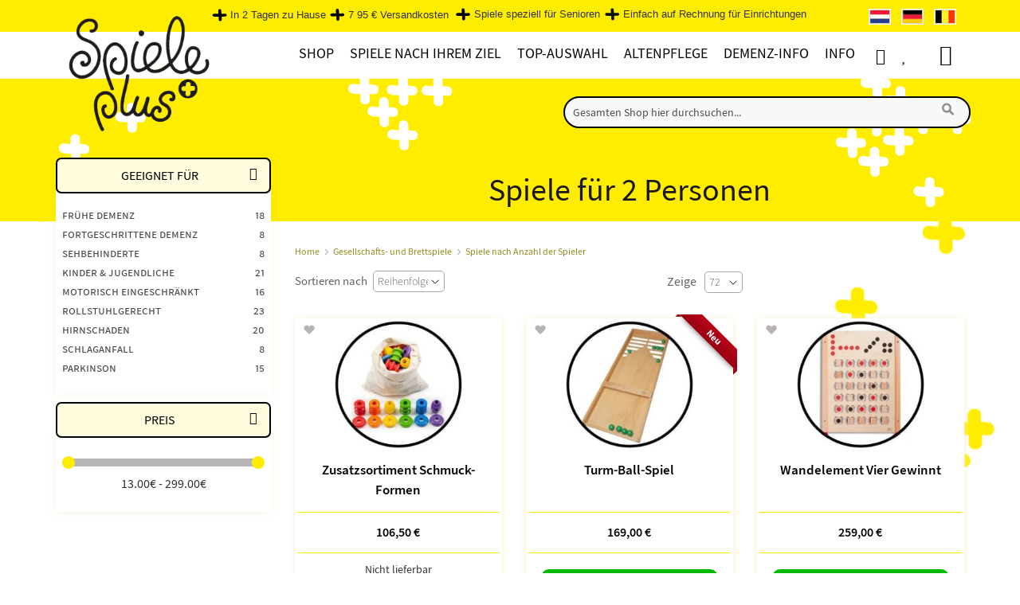

--- FILE ---
content_type: text/html; charset=UTF-8
request_url: https://www.spieleplus.de/gesellschafts-und-brettspiele/op-aantal-spelers/spellen-voor-2-personen/
body_size: 45763
content:
 <!doctype html><html lang="de"><head ><script> var LOCALE = 'de\u002DDE'; var BASE_URL = 'https\u003A\u002F\u002Fwww.spieleplus.de\u002F'; var require = { 'baseUrl': 'https\u003A\u002F\u002Fwww.spieleplus.de\u002Fstatic\u002Fversion1751881598\u002Ffrontend\u002FEtailors\u002Fspelplus\u002Fde_DE' };</script> <meta charset="utf-8"/>
<meta name="title" content="Spiele für 2 Personen - Spiele nach Anzahl der Spieler - Gesellschafts- und Brettspiele"/>
<meta name="robots" content="INDEX,FOLLOW"/>
<meta name="viewport" content="width=device-width, initial-scale=1"/>
<meta name="format-detection" content="telephone=no"/>
<title>Spiele für 2 Personen - Spiele nach Anzahl der Spieler - Gesellschafts- und Brettspiele</title>
<link  rel="stylesheet" type="text/css"  media="all" href="https://www.spieleplus.de/static/version1751881598/frontend/Etailors/spelplus/de_DE/mage/calendar.min.css" />
<link  rel="stylesheet" type="text/css"  media="all" href="https://www.spieleplus.de/static/version1751881598/frontend/Etailors/spelplus/de_DE/css/styles-m.min.css" />
<link  rel="stylesheet" type="text/css"  media="all" href="https://www.spieleplus.de/static/version1751881598/frontend/Etailors/spelplus/de_DE/jquery/uppy/dist/uppy-custom.min.css" />
<link  rel="stylesheet" type="text/css"  media="all" href="https://www.spieleplus.de/static/version1751881598/frontend/Etailors/spelplus/de_DE/Amasty_LibSwiperJs/vendor/swiper/swiper.min.css" />
<link  rel="stylesheet" type="text/css"  media="all" href="https://www.spieleplus.de/static/version1751881598/frontend/Etailors/spelplus/de_DE/Etailors_BrowserDetect/css/popup.min.css" />
<link  rel="stylesheet" type="text/css"  media="all" href="https://www.spieleplus.de/static/version1751881598/frontend/Etailors/spelplus/de_DE/Etailors_BrowserDetect/css/languagepopup.min.css" />
<link  rel="stylesheet" type="text/css"  media="all" href="https://www.spieleplus.de/static/version1751881598/frontend/Etailors/spelplus/de_DE/Etailors_PagebuilderWidgets/css/sale_widget.min.css" />
<link  rel="stylesheet" type="text/css"  media="all" href="https://www.spieleplus.de/static/version1751881598/frontend/Etailors/spelplus/de_DE/Etailors_Vat/css/vat.min.css" />
<link  rel="stylesheet" type="text/css"  media="all" href="https://www.spieleplus.de/static/version1751881598/frontend/Etailors/spelplus/de_DE/Ves_BaseWidget/css/animate.min.css" />
<link  rel="stylesheet" type="text/css"  media="all" href="https://www.spieleplus.de/static/version1751881598/frontend/Etailors/spelplus/de_DE/Ves_All/lib/owl.carousel/assets/owl.carousel.min.css" />
<link  rel="stylesheet" type="text/css"  media="all" href="https://www.spieleplus.de/static/version1751881598/frontend/Etailors/spelplus/de_DE/Ves_All/lib/bootstrap/css/bootstrap.min.css" />
<link  rel="stylesheet" type="text/css"  media="all" href="https://www.spieleplus.de/static/version1751881598/frontend/Etailors/spelplus/de_DE/Ves_All/lib/colorbox/colorbox.min.css" />
<link  rel="stylesheet" type="text/css"  media="all" href="https://www.spieleplus.de/static/version1751881598/frontend/Etailors/spelplus/de_DE/Ves_All/lib/fancybox/jquery.fancybox.min.css" />
<link  rel="stylesheet" type="text/css"  media="all" href="https://www.spieleplus.de/static/version1751881598/frontend/Etailors/spelplus/de_DE/Ves_BaseWidget/css/video-js.min.css" />
<link  rel="stylesheet" type="text/css"  media="all" href="https://www.spieleplus.de/static/version1751881598/frontend/Etailors/spelplus/de_DE/Ves_BaseWidget/css/swiper/swiper.min.css" />
<link  rel="stylesheet" type="text/css"  media="all" href="https://www.spieleplus.de/static/version1751881598/frontend/Etailors/spelplus/de_DE/Ves_BaseWidget/css/swiper/styles.min.css" />
<link  rel="stylesheet" type="text/css"  media="all" href="https://www.spieleplus.de/static/version1751881598/frontend/Etailors/spelplus/de_DE/Ves_BaseWidget/css/bannercountdown/style.min.css" />
<link  rel="stylesheet" type="text/css"  media="all" href="https://www.spieleplus.de/static/version1751881598/frontend/Etailors/spelplus/de_DE/Ves_BaseWidget/css/styles.min.css" />
<link  rel="stylesheet" type="text/css"  media="all" href="https://www.spieleplus.de/static/version1751881598/frontend/Etailors/spelplus/de_DE/Ves_PageBuilder/css/styles.min.css" />
<link  rel="stylesheet" type="text/css"  media="all" href="https://www.spieleplus.de/static/version1751881598/frontend/Etailors/spelplus/de_DE/Amasty_ShopbyBase/css/chosen/chosen.min.css" />
<link  rel="stylesheet" type="text/css"  media="screen and (min-width: 768px)" href="https://www.spieleplus.de/static/version1751881598/frontend/Etailors/spelplus/de_DE/css/styles-l.min.css" />
<link  rel="stylesheet" type="text/css"  media="print" href="https://www.spieleplus.de/static/version1751881598/frontend/Etailors/spelplus/de_DE/css/print.min.css" />
<link  rel="stylesheet" type="text/css"  media="all" href="https://www.spieleplus.de/static/version1751881598/frontend/Etailors/spelplus/de_DE/css/app.min.css" />
<link  rel="stylesheet" type="text/css"  media="all" href="https://www.spieleplus.de/static/version1751881598/frontend/Etailors/spelplus/de_DE/css/safari.min.css" />
<link  rel="stylesheet" type="text/css"  media="all" href="https://www.spieleplus.de/static/version1751881598/frontend/Etailors/spelplus/de_DE/css/ie.min.css" />
<link  rel="stylesheet" type="text/css"  media="all" href="https://www.spieleplus.de/static/version1751881598/frontend/Etailors/spelplus/de_DE/css/font-awesome.min.css" />
<link  rel="stylesheet" type="text/css"  media="all" href="https://www.spieleplus.de/static/version1751881598/frontend/Etailors/spelplus/de_DE/css/menu2024.min.css" />
<script  type="text/javascript"  src="https://www.spieleplus.de/static/version1751881598/frontend/Etailors/spelplus/de_DE/requirejs/require.min.js"></script>
<script  type="text/javascript"  src="https://www.spieleplus.de/static/version1751881598/frontend/Etailors/spelplus/de_DE/requirejs-min-resolver.min.js"></script>
<script  type="text/javascript"  src="https://www.spieleplus.de/static/version1751881598/frontend/Etailors/spelplus/de_DE/mage/requirejs/mixins.min.js"></script>
<script  type="text/javascript"  src="https://www.spieleplus.de/static/version1751881598/frontend/Etailors/spelplus/de_DE/requirejs-config.min.js"></script>
<script  type="text/javascript"  src="https://www.spieleplus.de/static/version1751881598/frontend/Etailors/spelplus/de_DE/js/extra.min.js"></script>
<script  type="text/javascript"  async="async" src="https://www.spieleplus.de/static/version1751881598/frontend/Etailors/spelplus/de_DE/js/download-polyfill.min.js"></script>
<link rel="preload" as="font" crossorigin="anonymous" href="https://www.spieleplus.de/static/version1751881598/frontend/Etailors/spelplus/de_DE/fonts/Blank-Theme-Icons/Blank-Theme-Icons.woff2" />
<link  rel="preconnect" href="https://cdnjs.cloudflare.com/" />
<link  rel="preconnect" href="https://connect.facebook.net/" />
<link  rel="preconnect" href="https://www.google-analytics.com/" />
<link  rel="preconnect" href="https://www.google.com/" />
<link  rel="preconnect" href="https://www.gstatic.com/" />
<link  rel="preconnect" href="https://fonts.gstatic.com/" />
<link  rel="preconnect" href="https://www.googletagmanager.com/" />
<link  rel="icon" type="image/x-icon" href="https://www.spieleplus.de/media/favicon/default/shop5724900.images.favicon.ico" />
<link  rel="shortcut icon" type="image/x-icon" href="https://www.spieleplus.de/media/favicon/default/shop5724900.images.favicon.ico" />
<link  href="https://www.spieleplus.de/static/version1751881598/frontend/Etailors/spelplus/de_DE/fonts/fontawesome-webfont.woff2?v=4.7.0" />
<link  rel="canonical" href="https://www.spieleplus.de/gesellschafts-und-brettspiele/op-aantal-spelers/spellen-voor-2-personen/" />
     <link rel="alternate" hreflang="nl-nl" href="https://www.spelplus.nl/gezelschaps-en-bordspellen/op-aantal-spelers/spellen-voor-2-personen/"/> <link rel="alternate" hreflang="nl-be" href="https://www.spelplus.be/gezelschaps-en-bordspellen/op-aantal-spelers/spellen-voor-2-personen/"/> <link rel="alternate" hreflang="de-de" href="https://www.spieleplus.de/gesellschafts-und-brettspiele/op-aantal-spelers/spellen-voor-2-personen/"/>    <script type="text/x-magento-init">
        {
            "*": {
                "Magento_PageCache/js/form-key-provider": {
                    "isPaginationCacheEnabled":
                        0                }
            }
        }</script><script type="text&#x2F;javascript" src="" defer="defer">
</script>  <script type="text&#x2F;javascript">window.dataLayer = window.dataLayer || [];</script>     <script type="text&#x2F;javascript">            require(['jquery'], function($) {
                $('#search_mini_form').on('submit', function(e) {
                    let searchTerm = $(this).find('input[type="text"]').val();
                    if (searchTerm.trim().length > 0) {
                        window.dataLayer.push({
                            event: 'search',
                            search_term: searchTerm
                        }); 
                    }
                }); 
            });</script>   <script type="text&#x2F;javascript">        require(['jquery', 'Magento_Customer/js/customer-data', 'Etailors_GoogleTagManager/js/cart-storage'], function($, customerData, cartStorage) {
            console.log('Listening');
            let previousCartData = {
                items: cartStorage.getItemsData()
            };
            customerData.get('gtm-cart').subscribe(function(cartData) {
                let {
                  host, hostname, href, origin, pathname, port, protocol, search
                } = window.location;
                console.log(pathname);
                if (pathname === '/checkout/') {
                    cartStorage.setItemsData([]);
                    return;
                }

                // Compare
                let events = {
                    add_to_cart: [],
                    remove_from_cart: []
                };
                $.each(cartData.items, function(key, item) {
                    let previousItem = previousCartData.items.filter((previousItem) => {
                        return previousItem.quote_item_id === item.quote_item_id;
                    });
                    
                    if (previousItem.length === 0) {    
                        var gtmData = item.gtm_data;
                        gtmData.quantity = item.quantity;
                        events.add_to_cart.push(gtmData);
                    } else if(item.quantity > previousItem[0].quantity) {
                        var gtmData = item.gtm_data;
                        gtmData.quantity = item.quantity - previousItem[0].quantity;
                        events.add_to_cart.push(gtmData);
                    } else if(item.quantity < previousItem[0].quantity) {
                        var gtmData = item.gtm_data;
                        gtmData.quantity = previousItem[0].quantity - item.quantity;
                        events.remove_from_cart.push(gtmData);
                    }
                });
                
                $.each(previousCartData.items, function(key, previousItem) {
                    let item = cartData.items.filter((item) => {
                        return previousItem.quote_item_id === item.quote_item_id;
                    });
                    
                    if (item.length === 0) {  
                        var gtmData = previousItem.gtm_data;
                        gtmData.quantity = previousItem.quantity;
                        events.remove_from_cart.push(gtmData);
                    }
                });
                console.log(events);
                if (events.add_to_cart.length > 0) {
                    window.dataLayer.push({ ecommerce: null });
                    let value = 0;
                    $.each(events.add_to_cart, function(key, itemData) {
                        value += itemData.price;
                        if (typeof itemData.discount !== 'undefined') {
                            value -= itemData.discount;
                        }
                    });
                        
                    window.dataLayer.push({
                        event: 'add_to_cart',
                        ecommerce: {
                            currency: 'EUR',
                            value: value,
                            items: events.add_to_cart
                        }
                    });
                }
                
                if (events.remove_from_cart.length > 0) {
                    window.dataLayer.push({ ecommerce: null });
                    let value = 0;
                    $.each(events.remove_from_cart, function(key, itemData) {
                        value += itemData.price;
                        if (typeof itemData.discount !== 'undefined') {
                            value -= itemData.discount;
                        }
                    });
                        
                    window.dataLayer.push({
                        event: 'remove_from_cart',
                        ecommerce: {
                            currency: 'EUR',
                            value: value,
                            items: events.remove_from_cart
                        }
                    });
                }
                previousCartData = {
                    items: cartData.items
                };
                cartStorage.setItemsData(cartData.items);
            });
        });</script>  <script type="text&#x2F;javascript">        require(['jquery', 'Magento_Customer/js/customer-data'], function($, customerData) {
            let previousWishlistData = null;
            customerData.get('gtm-wishlist').subscribe(function(wishlistData) {
                if (previousWishlistData === null) {
                    previousWishlistData = wishlistData;
                }

                // Compare
                let events = {
                    add_to_wishlist: []
                };
                $.each(wishlistData.items, function(key, item) {
                    let previousItem = previousWishlistData.items.filter((previousItem) => {
                        return previousItem.item_id === item.item_id;
                    });
                    
                    if (previousItem.length === 0) {    
                        var gtmData = item.gtm_data;
                        events.add_to_wishlist.push(gtmData);
                    }
                });
                
                if (events.add_to_wishlist.length > 0) {
                    $.each(events.add_to_wishlist, function(key, itemData) {
                        let value = itemData.price;
                        if (typeof itemData.discount !== 'undefined') {
                            value -= itemData.discount;
                        }
                        window.dataLayer.push({
                            event: 'add_to_wishlist',
                            ecommerce: {
                                currency: 'EUR',
                                value: value,
	                            items: [itemData]
                            }
                        });
                    });
                }
                
                previousWishlistData = wishlistData;
            });
        });</script>  <!-- Google Tag Manager --> <script type="text&#x2F;javascript" data-cookieconsent="ignore">(function(w,d,s,l,i){w[l]=w[l]||[];w[l].push({'gtm.start':
new Date().getTime(),event:'gtm.js'});var f=d.getElementsByTagName(s)[0],
j=d.createElement(s),dl=l!='dataLayer'?'&l='+l:'';j.async=true;j.src=
'https://www.googletagmanager.com/gtm.js?id='+i+dl;f.parentNode.insertBefore(j,f);
})(window,document,'script','dataLayer','GTM-NWTRG37');</script> <!-- End Google Tag Manager --> <script type="text&#x2F;javascript">	window.euCountries = ["AT","BE","BG","CY","CZ","DK","EE","FI","FR","DE","GR","HR","HU","IE","IT","LV","LT","LU","MT","NL","PL","PT","RO","SK","SI","ES","SE"];
	window.vatValidationFieldConfig = {"company":true,"vat":false,"coc":false};</script>  <!-- MEGAMENU CUSTOM CSS --><style type="text/css">.billingAddress .manual-entry-fieldset:lang(de) {display:none;}

#payment .payment-method span.psp_title {visibility:visible; color:#535353;  margin-left: -10px;}
#payment .payment-method span { color:#535353;}

#payment .payment-method input #multisafepay_ideal img {
margin-left:-20px;}
#payment .payment-method label #multisafepay_mastercard + label.img{ width:45px; }
   


/* .ves-container .widget-inner  h2:first-of-type{  display:none;}
.ves-container .ves-container  h2{  display:block;}
.ves-container .widget-inner .item-menu h2{  display:block !important;}
*/


/* ================= MINIFIED ================= */
.kerstaanbieding,.kerstlink{text-transform:uppercase}#toolbar-amount,.catalog-product-view .page-main .column.main .product-info-main .product-add-form .price-box.price-final_price .price-excluding-tax,.owl-carousel .product-items .product-block .price-box .price-including-tax::before,.product-info-main .price-wrapper .price-excluding-tax,.product-item .price-box .price-excluding-tax,.product-item-info .price-box .price-excluding-tax,main .product-block .price-box .price-including-tax:before,main .product-block .price-container .price-including-tax:before,main .product-item .price-box .price-including-tax::before{display:none!important}.catalog-product-view .page-main .column.main .product-info-main .product-add-form .price-box.price-final_price .price-wrapper{position:inherit!important}.price-box .price-final_price,.price-container .price-final_price,.product-item-details .price-container .price-box .price-final_price,.product-item-details .price-container .price-final_price{text-align:center!important}main .price-box .price-including-tax,main .price-container .price-including-tax{width:100%!important;max-width:100%!important;float:none!important}main .product-item-info .price-including-tax{margin-top:5px!important}@media screen and (min-width:767px){.dropdown:hover .dropdown-menu{max-height:640px}ul.navbar-nav .mega-dropdown.parent ul.dropdown-menu li.col-sm-3 .level1>a:hover{font-weight:600}}.info-wrapper{display:flex;flex-flow:row wrap;font-weight:700;text-align:center}.info-wrapper>*{padding:6px;flex:1 100%}.info-wrapper-prods-left{flex-flow:row-reverse wrap}.info-content{margin-top:10px;text-align:left;border-radius:5px;-webkit-border-radius:5px;-moz-border-radius:5px;box-shadow:0 1px 8px #f2efce}main .info-content .news-content{margin-left:0;margin-right:0}@media screen and (min-width:360px){.info-prods{flex:1 0 0}.info-prod-1,.info-prod-2{display:flex;justify-content:space-evenly;flex-wrap:wrap;width:100%;min-width:100%;max-width:100%}.info-prod-1 .blok-250,.info-prod-2 .blok-250{min-width:230px;max-width:250px}}@media screen and (min-width:1120px){.info-content{flex:3 0px;margin-right:25px;order:1}.info-prod-1{order:2;margin-right:10px}.info-prod-2{order:3}.info-prod-1,.info-prod-2{min-width:230px;max-width:250px}}.prod-wrapper .prod-row{display:flex;justify-content:space-evenly;flex-wrap:wrap}.prod-wrapper .prod-row>*{flex:1 100%;min-width:230px;max-width:250px}.cms-page-view .products-grid .product-item-info .product-item-details .product-item-name{text-align:center;color:#010101;font-family:"Source Sans Pro",sans-serif;padding:0 10px;margin:15px 0;display:block;min-height:51px!important;height:auto}.infopage-prodbox .price-box{border-top:1px solid #ffed00;border-bottom:1px solid #ffed00;padding:15px 10px 40px;height:0!important;font-size:13px}.infopage-prodbox{text-align:center}.category-description ul,.info-content ul,.infopage ul{margin-top:0;margin-left:20px!important}.category-description ol,.category-description ul,.extra .category-description ol,.info-content ol,.infopage ol{margin-left:18px!important}.img450{max-width:450px!important}.info-content img{margin:0}.info-content-img-right{float:right;padding-left:10px;padding-bottom:5px}.info-content-img-left{float:left;padding-right:10px;padding-bottom:5px}ol.fl-img,ul.fl-img{position:relative;margin-left:15px;margin-bottom:0!important;overflow:auto}ol.fl-img li,ul.fl-img li{margin-bottom:0;margin-left:15px}.catalog-product-view .top-container .page-title-wrapper h1,.column.main .block .block-title strong,.opc-block-summary>.title,.page-main>.page-title-wrapper .page-title,.page-main>.page-title-wrapper .page-title h1 span .base,.page-main>.page-title-wrapper h1.page-title,.page-title,.page-title h1 span .base,.step-title span,.title span,.top-container .page-title-wrapper h1,body .top-container .page-title-wrapper h1.page-title,h1{font-family:"Source Sans Pro",Verdana,Sans-Serif!important;font-weight:400;text-align:center}h2,h3,h4,h5,h6{font-family:"Source Sans Pro",Verdana,Sans-Serif!important;font-weight:400}.category-description a,.info-content a,.infopage a,.link-geel,.textlink{text-decoration:underline!important}.category-description h2,.category-description h3,.info-content h2,.info-content h3,.infopage h2,.infopage h3{font-size:20px;font-weight:600;margin-top:10px;margin-bottom:5px}.catalog-category-view .category-description .extra h2{background-color:#ffffe0;margin-top:10px;margin-bottom:5px}.category-description h4,.info-content h4,.infopage h4{font-size:18px;font-weight:600;margin-top:10px;margin-bottom:0}@media (max-width:767px){.info-content img{margin:10px auto;widt:50%}.info-content img.info-content-img-left,.info-content img.info-content-img-right{margin:10px auto;float:none}.page-main>.page-title-wrapper .page-title,h1,h2,h3,h4,h5,h6{font-family:"Source Sans Pro",Verdana,Sans-Serif!important;font-weight:400}h1,h2{font-weight:600}h1{font-size:22px}.page-main>.page-title-wrapper .page-title,h2{font-size:20px}h3{font-size:18px;font-weight:500}main p,p{font-size:16px}.column.main .block .block-title strong{font-family:"Source Sans Pro",Verdana,Sans-Serif!important}}.category-description p,.info-content p,.infopage p,body.page-products.page-layout-2columns-left #maincontent .category-description p,body.page-products.page-layout-2columns-left .category-description p,body.wishlist-index-index.page-layout-2columns-left .category-description p,main p{font-family:"Source Sans Pro",Verdana,Sans-Serif!important;font-size:18px;padding:0 0 6px!important;margin:0!important}.catalog-product-view .product.info.detailed .product.data.items .additional-attributes td,.catalog-product-view .product.info.detailed .product.data.items .additional-attributes th,.catalog-product-view .product.info.detailed .product.data.items>.item.content,.catalog-product-view .product.info.detailed .product.data.items>.item.content ol li,.catalog-product-view .product.info.detailed .product.data.items>.item.content p,.catalog-product-view .product.info.detailed .product.data.items>.item.content ul li{font-size:16px!important}.catalog-product-view .product.info.detailed .product.data.items>.item.content p{padding-bottom:10px!important}a.link-geel:visited,a.textlink:visited{color:#928c1b!important}p.info-content-meta{color:gray;font-style:italic;font-size:12px!important}body .breadcrumbs{padding-top:5px}body.page-products .breadcrumbs{margin-top:0;margin-bottom:0;width:auto;color:#928c1b!important}.breadcrumbs .items>li a{color:#928c1b!important;font-size:12px!important}#customer-email-fieldset .message,#onestepcheckout-page .logo-container,.breadcrumbs .item .Cart,.breadcrumbs .item .Checkout,.breadcrumbs .items .item.product,.breadcrumbs .items>li:last-child,.cart-container .form-cart .cart.main.actions #empty_cart_button,.catalog-product-view .page-main .column.main .product-info-main .product-add-form .box-tocart .action.towishlist span,.catalog-product-view .page-main .column.main .product-info-main .product-add-form .stock.available span,.cms-page-view .breadcrumbs,.langs-wrapper .lang-flag p,.minicart-wrapper table .shipping td.cart-totaltext span{display:none}.breadcrumbs .items>li:nth-last-child(2):after,.message.error>:first-child:before,.message.notice,.message.notice>:first-child:before,.message.success>:first-child:before{content:""}ul.tips{list-style:none;padding:0}ul.tips li{margin:10px 0;padding-left:40px;background:url('/media/wysiwyg/icoon-hersen-tip-geel.png') left center/25px 25px no-repeat}ul.tips li ul li{list-style-type:disc;margin:10px 0;padding-left:0;background:0 0}@media screen and (min-width:769px){.info-content blockquote{margin-left:125px;padding-right:60px}}.info-content blockquote,blockquote{margin-block-start:12px;border-left-color:#978100;color:#978100;background-color:#fff6b2;line-height:1.75em;text-align:center}::placeholder{color:#d9bf04;opacity:.7}.form-control ::placeholder{color:#d9bf04;opacity:.7}.form-control ::-ms-input-placeholder{color:#d9bf04;opacity:.7}.catalog-product-view .page-main .column.main .product-info-main .product-add-form .box-tocart .action.towishlist{background-color:transparent!important;color:#fff;font-weight:400;border:none;margin-left:25px}.catalog-product-view .page-main .column.main .product-info-main .product-add-form .box-tocart .action.towishlist:before{position:absolute;left:50%;top:20%;content:"\f004";display:inline-block;font-family:FontAwesome;text-rendering:auto;-webkit-font-smoothing:antialiased;-moz-osx-font-smoothing:grayscale;font-size:20px;line-height:28px;color:#000}header #instantsearch_mini_form .search .control #search{border:2px solid #000;background-color:#f8f8f8}header #instantsearch_mini_form .search .control #search:focus-within{border:2px solid #000;background-color:#fffdd6}#search::placeholder{color:#000}.langs-wrapper .lang-flag img{border:.5px solid #fffaf0}.header.links .link.wishlist a,.header.links a.custom-account,.page-wrapper .header.content .minicart-wrapper .action.showcart .text{font-size:1px;color:#fff}.header.links a.custom-account{padding-left:18px}.page-wrapper .header.content .minicart-wrapper .action.showcart .text:before{content-visibility:visible!important;font-size:26px;line-height:28px;top:1px}.header.links .link.wishlist a:before,.header.links a.custom-account:before{content-visibility:visible!important;font-size:20px;line-height:28px}#onestepcheckout-page .place-order .button,#top-cart-btn-checkout,.action.primary,.actions-primary .action.primary,.btn-cta,.cart-container .form-cart .cart.main.actions .btn-cart,.catalog-product-view .page-main .column.main .product-info-main .product-add-form .box-tocart .actions .tocart,a .create .primary{background-color:#02b902;color:#fff;border-radius:10px!important;padding:9px 50px;font-size:16px;font-weight:600;height:40px}#onestepcheckout-page .place-order .button:focus,#onestepcheckout-page .place-order .button:hover,#top-cart-btn-checkout:focus,#top-cart-btn-checkout:hover,.actions-primary .action.primary:focus,.actions-primary .action.primary:hover,.btn-cta:focus,.btn-cta:hover,.cart-container .form-cart .cart.main.actions .btn-cart:focus,.cart-container .form-cart .cart.main.actions .btn-cart:hover,.product-info-main .product-add-form .box-tocart .actions .tocart:focus,.product-info-main .product-add-form .box-tocart .actions .tocart:hover,a.action.primary:focus,a.action.primary:hover,a.create .primary:focus,a.create .primary:hover{color:#fff;background-color:#2a942a!important;border-radius:10px!important;transition-duration:1s}#checkout .view-cart-ocp-onepage,.action-gift,.actions-toolbar>.primary button,.block-cart-failed .action.continue,.block-compare .action.compare,.cart-container .form-cart .action.continue,.cart-container .form-cart .cart.main.actions .update,.cart-summary .actions-toolbar>.primary .action-gift a.create.primary,.cart-summary .actions-toolbar>.primary .cart.table-wrapper .actions-toolbar>.action,.cart-summary .actions-toolbar>.primary button,.cart-summary .form.giftregistry .fieldset .action.primary,.cart.table-wrapper .actions-toolbar>.action,.checkout-index-index #maincontent .view-cart-ocp-onepage,.filter-actions .filter-clear,.minicart-wrapper .actions .viewcart,.paypal-review .block .actions-toolbar .action.primary,.text-right button.validate-vat,.vat-validation-form .actions .btn{background-color:#fbfbf5;border:1px solid #ffed00;border-radius:10px!important;color:#000;font-weight:400!important}#checkout .view-cart-ocp-onepage:hover,.action-gift:active,.action-gift:focus,.action-gift:hover,.actions-toolbar>.primary button:active,.actions-toolbar>.primary button:focus,.actions-toolbar>.primary button:hover,.block-cart-failed .action.continue:active,.block-cart-failed .action.continue:focus,.block-cart-failed .action.continue:hover,.block-compare .action.compare:active,.block-compare .action.compare:focus,.block-compare .action.compare:hover,.cart-container .form-cart .action.continue:active,.cart-container .form-cart .action.continue:focus,.cart-container .form-cart .action.continue:hover,.cart-container .form-cart .cart.main.actions .update:hover,.cart-summary .actions-toolbar>.primary .action-gift:active,.cart-summary .actions-toolbar>.primary .action-gift:focus,.cart-summary .actions-toolbar>.primary .action-gift:hover .cart-container .form-cart .cart.main.actions .update:hover,.cart-summary .actions-toolbar>.primary .cart.table-wrapper .actions-toolbar>.action:active,.cart-summary .actions-toolbar>.primary .cart.table-wrapper .actions-toolbar>.action:focus,.cart-summary .actions-toolbar>.primary .cart.table-wrapper .actions-toolbar>.action:hover,.cart-summary .actions-toolbar>.primary button:active,.cart-summary .actions-toolbar>.primary button:focus,.cart-summary .actions-toolbar>.primary button:hover,.cart-summary .form.giftregistry .fieldset .action.primary:active,.cart-summary .form.giftregistry .fieldset .action.primary:focus,.cart-summary .form.giftregistry .fieldset .action.primary:hover,.cart.table-wrapper .actions-toolbar>.action:active,.cart.table-wrapper .actions-toolbar>.action:focus,.cart.table-wrapper .actions-toolbar>.action:hover,.checkout-index-index #maincontent .view-cart-ocp-onepage:hover,.filter-actions .filter-clear:hover,.minicart-wrapper .actions .viewcart:hover,.paypal-review .block .actions-toolbar .action.primary:active,.paypal-review .block .actions-toolbar .action.primary:focus,.paypal-review .block .actions-toolbar .action.primary:hover,.text-right button.validate-vat:active,.text-right button.validate-vat:focus,.text-right button.validate-vat:hover,.vat-validation-form .actions .btn:hover,a.create.primary:active,a.create.primary:focus,a.create.primary:hover{background:#ffed00;border:1px solid #000;color:#000!important;transition-duration:1s}.catalog-product-view .page-main .column.main .product-info-main .product-add-form .stock.available:before{background:#02b902!important}.catalog-product-view .page-main .column.main .product-info-main .product-add-form .stock.available:after{content:"op voorraad: binnen 2 dagen in huis";font-weight:400}.catalog-product-view .page-main .column.main .product-info-main .product-add-form:lang(de) .stock.available:after{content:"auf lager: in 2 Tagen zu Hause"}.message.error,.message.notice,.message.success,.success-message{position:fixed;width:50%;max-width:500px;height:inherit;top:25%;left:25%;padding:25px 25px 25px 20px;z-index:999;border:2px solid #02b902;font-weight:500;font-size:18px;visibility:visible;-moz-animation:3s cssAnimation;-webkit-animation:3s forwards cssAnimation;-o-animation:3s cssAnimation;animation:3s forwards cssAnimation}.message.error{border:2px solid #8b0000;-moz-animation:5s cssAnimation;-webkit-animation:5s forwards cssAnimation;-o-animation:5s cssAnimation;animation:5s forwards cssAnimation}.message.notice{border:2px solid #ff8c00;-moz-animation:20s cssAnimation;-webkit-animation:20s forwards cssAnimation;-o-animation:20s cssAnimation;animation:20s forwards cssAnimation}@keyframes cssAnimation{to{visibility:hidden}}@-webkit-keyframes cssAnimation{to{visibility:hidden}}.filter-content .filter-current .block-subtitle.filter-current-subtitle,.filter-content .filter-options .filter-options-title{text-align:center;font-family:"Source Sans Pro",Verdana,Sans-Serif;color:#000;font-size:16px;font-weight:400;border:2px solid #000;background-color:#fffddd}.filter-content .filter-current .block-subtitle.filter-current-subtitle{background-color:#fcf5a0}.kerst-23 .actions-primary .action.primary,.kerstsale,article.kerst-23{background-color:#bd0019}.filter-content .amshopby-filter-current .amshopby-filter-name,.filter-content .amshopby-filter-current .amshopby-filter-value{font-size:15px;font-weight:400}.filter-content .filter-options .filter-options-title:after{content:"\f078"}.filter-content .filter-options .filter-options-content .item a{color:#494848;font-weight:400;font-variant-caps:all-small-caps;padding:unset}.filter-options .count{color:#494848;font-weight:400}.filter-options .count:after,.filter-options .count:before{content:''}.filter-content .filter-options .filter-options-content .item .level-1 a{font-size:14px;color:#868585;font-variant-caps:normal}.filter-content .filter-options .filter-options-content{padding:20px 8px}dd .filter-options-content{line-height:1.3}.filter-options .items .items-children.-folding .item{margin:1px 0}.filter-content .filter-options .filter-options-content .item a .count{top:0}#checkout .view-cart-ocp-onepage,.checkout-index-index #maincontent .view-cart-ocp-onepage{top:-120px;right:15%;padding:12px 24px;border:2px solid #000;height:auto;line-height:30px;border-radius:10px;-webkit-border-radius:10px;-moz-border-radius:10px;background-color:#e5e2b3;color:#636363!important;font-size:16px;font-weight:400;text-align:center}#onestepcheckout-page .checkout-payment-method .ccard .month .select,#onestepcheckout-page .checkout-payment-method .ccard .year .select,#onestepcheckout-page .checkout-payment-method .payment-method select,#onestepcheckout-page .field .control input[type=email],#onestepcheckout-page .field .control input[type=number],#onestepcheckout-page .field .control input[type=password],#onestepcheckout-page .field .control input[type=text],#onestepcheckout-page .field .control select,#onestepcheckout-page select{background-color:#fafafa;border-radius:10px;-webkit-border-radius:10px;-moz-border-radius:10px;color:#636363!important;font-size:14px;font-weight:400}#onestepcheckout-page .checkout-payment-method .ccard .month .select:focus-within,#onestepcheckout-page .checkout-payment-method .ccard .year .select:focus-within,#onestepcheckout-page .checkout-payment-method .payment-method select:focus-within,#onestepcheckout-page .field .control select:focus-within,#onestepcheckout-page .field .control>input:focus-within,#onestepcheckout-page select:focus-within{background-color:#fffdd6}#onestepcheckout-page .checkout-payment-method .payment-method select::placeholder,#onestepcheckout-page .field .control input[type=email]::placeholder,#onestepcheckout-page .field .control input[type=number]::placeholder,#onestepcheckout-page .field .control input[type=password]::placeholder,#onestepcheckout-page .field .control input[type=text]::placeholder,#onestepcheckout-page .field .control select::placeholder{color:#cd5c5c!important}.opc-block-summary>.title,.step-title span,.title span{font-family:"Source Sans Pro",Verdana,Sans-Serif!important;font-weight:600}#opc-sidebar .table-totals tr.totals td,#opc-sidebar .table-totals tr.totals th,#opc-sidebar .table-totals tr.totals-tax td span,#opc-sidebar .table-totals tr.totals-tax th,.cart-totals .amount,.opc-block-summary .table-totals .amount{font-weight:400;padding-top:8px;padding-bottom:8px;padding-right:4px}#opc-sidebar .table-totals tr.totals-tax th{color:#999}#opc-sidebar .table-totals tr.totals-tax td span{color:#999;padding-right:0}#opc-sidebar .table-totals .grand.totals th strong{font-weight:600}.postcode-validation-form .field-error span{visibility:hidden;display:none}.order_summary_title:before{color:#fff;display:none}.opc-block-summary .mark .value{font-size:smaller}#onestepcheckout-page .payment-option-content{display:block}.opc-block-summary .content.minicart-items .product-item:nth-child(n){display:block!important}.cms-index-index .description-text-content a{text-decoration:underline}@media (min-width:767px){.ves-container .usp-bottom .usp:before{margin-left:10px}}.kerstsale{border-radius:20px;margin-bottom:25px}.column.main .kerstsale .block .block-title strong{color:#f5f5f5}.column.main .kerstsale .block .block-title strong:after,.column.main .kerstsale .block .block-title strong:before{background:#f5f5f5}.kerstlink{font-size:24px;text-decoration:underline overline #BD0019;padding:10px 0;margin-bottom:0!important}.kerst-23 .products-grid .product-item-info{box-shadow:0 1px 8px #bd0019}.kerst-23 .infopage-prodbox .price-box{border-top-color:#bd0019;border-bottom-color:#bd0019}.kerstbox .onsale .discount-price{position:absolute;right:-5px;top:-5px;z-index:9;overflow:hidden;text-align:right;width:80px;height:80px}.kerstbox .onsale .discount-label{font-size:12px;font-weight:700;color:#fff;text-align:center;line-height:20px;transform:rotate(45deg);-webkit-transform:rotate(45deg);width:100px;display:block;background:#b90318;background:linear-gradient(#b90318 0,#950011 100%);box-shadow:0 3px 10px -5px #000;position:absolute;top:19px;right:-21px}.kerstbox .onsale .discount-value{color:#fff;position:absolute;top:19px;right:18px;transform:rotate(45deg);-webkit-transform:rotate(45deg)}article.kerst-23 a,article.kerst-23 h2,article.kerst-23 h3,article.kerst-23 ul li{color:#fff}article.kerst-23 li li,article.kerst-23 ul ul{list-style-type:'❄ ';color:#fff}body.page-products .toolbar.toolbar-products.top,body.wishlist-index-index .toolbar.toolbar-products.top{position:relative;top:0}body.page-products .toolbar.toolbar-products,body.wishlist-index-index .toolbar.toolbar-products{margin-top:10px;margin-bottom:10px}.minicart-wrapper .subtotal{text-align:left}.minicart-wrapper .subtotal .cart-price{width:25%;text-align:right}.minicart-wrapper table .shipping td.cart-totaltext:before{content:"Verzendkosten € 7,50 (>50kg € 22,50)";font-weight:300}.minicart-wrapper table .shipping td.cart-totaltext:lang(de):before{content:"7,50€ Versandkosten (>50kg: 22,50€)"}.catalog-product-view .top-container .page-title-wrapper h1{text-align:center;font-weight:400}.cms-index-index .column.main .block .block-title{padding:20px 10px}main .owl-nav .owl-next,main .owl-nav .owl-previous{background-color:transparent}.cms-index-index.page-layout-1column .column.main .ves-widget.widget-categories .block-title{display:block;line-height:1.5em}.catalog-product-view .page-main .column.main .product-info-main .product-info-stock-sku .product.attribute.sku{float:right;margin-top:-65px}.catalog-product-view .page-main .column.main .product-info-main .product-info-stock-sku .product.attribute.sku .value,.catalog-product-view .page-main .column.main .product-info-main .product-info-stock-sku .product.attribute.sku strong{font-size:13px}.additional-attributes-wrapper{margin-bottom:0}@media (min-width:768px){.logo{min-width:-webkit-max-content}.page-wrapper .panel.wrapper{background-image:url("data:image/svg+xml,%3C%3Fxml version='1.0' encoding='utf-8'%3F%3E%3Csvg viewBox='36.752 90.532 630.426 21.978' xmlns='http://www.w3.org/2000/svg'%3E%3Crect x='29.98' y='90.896' width='640.447' height='21.325' style='stroke: rgb(255  237  0)%3B fill: rgb(255  237  0)%3B paint-order: fill%3B'/%3E%3Cg transform='matrix(1  0  0  1  31.565826416015625  85.12110137939453)' style=''%3E%3Ctext style='fill: rgb(51  51  51)%3B font-family: sans-serif%3B font-size: 12px%3B white-space: pre%3B'%3E%3Ctspan x='23.233' y='20.69'%3Ein 2 dagen thuis%3C/tspan%3E%3C/text%3E%3Cpath stroke-width='0' d='M 12.868 10.207 C 13.163 10.153 13.494 10.184 13.765 10.297 C 14.041 10.412 14.334 10.68 14.504 10.902 C 14.653 11.096 14.697 11.22 14.773 11.53 C 14.899 12.037 14.957 12.724 15.042 13.862 C 15.077 14.323 15.135 14.987 15.199 15.752 C 16.058 15.766 16.78 15.77 17.241 15.753 C 18.278 15.713 18.663 15.587 19.17 15.573 C 19.542 15.563 19.79 15.521 20.067 15.618 C 20.352 15.718 20.662 15.92 20.852 16.179 C 21.053 16.455 21.191 16.957 21.211 17.255 C 21.225 17.486 21.165 17.645 21.076 17.838 C 20.975 18.056 20.822 18.317 20.605 18.489 C 20.365 18.678 20.06 18.801 19.663 18.892 C 19.147 19.011 18.753 18.997 17.69 19.027 C 17.189 19.041 16.393 19.066 15.446 19.094 C 15.544 20.732 15.583 22.245 15.446 22.922 C 15.307 23.61 15.073 23.793 14.752 24.021 C 14.435 24.244 13.91 24.339 13.541 24.29 C 13.188 24.243 12.806 24.007 12.576 23.774 C 12.363 23.558 12.259 23.32 12.173 22.967 C 12.056 22.491 12.08 21.516 12.082 21.083 C 12.084 20.812 12.134 20.897 12.127 20.5 C 12.123 20.253 12.085 19.779 12.03 19.171 C 9.625 19.209 7.246 19.197 6.388 19.027 C 5.714 18.893 5.602 18.677 5.378 18.466 C 5.204 18.301 5.132 18.126 5.065 17.928 C 4.995 17.723 4.937 17.507 4.975 17.255 C 5.022 16.945 5.192 16.454 5.423 16.201 C 5.642 15.964 5.703 15.861 6.298 15.753 C 7.091 15.608 9.373 15.631 11.696 15.679 C 11.534 13.894 11.409 12.168 11.5 11.53 C 11.58 10.964 11.723 10.875 11.948 10.655 C 12.177 10.432 12.557 10.264 12.868 10.207 Z' style='stroke-width: 2px%3B stroke: rgb(255  237  0)%3B fill-rule: evenodd%3B paint-order: stroke%3B transform-origin: 13.088px 17.242px%3B' transform='matrix(0.999974  0.007192  -0.007192  0.999974  0  0)'/%3E%3C/g%3E%3Cg transform='matrix(1  0  0  1  133.98880004882812  85.01811218261719)' style=''%3E%3Cpath stroke-width='0' d='M 19.415 9.905 C 19.71 9.851 20.041 9.882 20.312 9.995 C 20.588 10.11 20.881 10.378 21.051 10.6 C 21.2 10.794 21.244 10.918 21.32 11.228 C 21.446 11.735 21.504 12.422 21.589 13.56 C 21.624 14.021 21.682 14.685 21.746 15.45 C 22.605 15.464 23.327 15.468 23.788 15.451 C 24.825 15.411 25.21 15.285 25.717 15.271 C 26.089 15.261 26.337 15.219 26.614 15.316 C 26.899 15.416 27.209 15.618 27.399 15.877 C 27.6 16.153 27.738 16.655 27.758 16.953 C 27.772 17.184 27.712 17.343 27.623 17.536 C 27.522 17.754 27.369 18.015 27.152 18.187 C 26.912 18.376 26.607 18.499 26.21 18.59 C 25.694 18.709 25.3 18.695 24.237 18.725 C 23.736 18.739 22.94 18.764 21.993 18.792 C 22.091 20.43 22.13 21.943 21.993 22.62 C 21.854 23.308 21.62 23.491 21.299 23.719 C 20.982 23.942 20.457 24.037 20.088 23.988 C 19.735 23.941 19.353 23.705 19.123 23.472 C 18.91 23.256 18.806 23.018 18.72 22.665 C 18.603 22.189 18.627 21.214 18.629 20.781 C 18.631 20.51 18.681 20.595 18.674 20.198 C 18.67 19.951 18.632 19.477 18.577 18.869 C 16.172 18.907 13.793 18.895 12.935 18.725 C 12.261 18.591 12.149 18.375 11.925 18.164 C 11.751 17.999 11.679 17.824 11.612 17.626 C 11.542 17.421 11.484 17.205 11.522 16.953 C 11.569 16.643 11.739 16.152 11.97 15.899 C 12.189 15.662 12.25 15.559 12.845 15.451 C 13.638 15.306 15.92 15.329 18.243 15.377 C 18.081 13.592 17.956 11.866 18.047 11.228 C 18.127 10.662 18.27 10.573 18.495 10.353 C 18.724 10.13 19.104 9.962 19.415 9.905 Z' style='stroke-width: 2px%3B stroke: rgb(255  237  0)%3B fill-rule: evenodd%3B paint-order: stroke%3B transform-box: fill-box%3B transform-origin: 50%25 50%25%3B' transform='matrix(0.999974  0.007192  -0.007192  0.999974  0  0)'/%3E%3Ctext style='fill: rgb(51  51  51)%3B font-family: sans-serif%3B font-size: 12px%3B white-space: pre%3B'%3E%3Ctspan x='30.676' y='20.69'%3E%E2%82%AC 7 95 bezorgkosten%3C/tspan%3E%3C/text%3E%3C/g%3E%3Cg transform='matrix(1  0  0  1  255.1173858642578  84.73410034179688)' style=''%3E%3Cpath stroke-width='0' d='M 34.415 9.905 C 34.71 9.851 35.041 9.882 35.312 9.995 C 35.588 10.11 35.881 10.378 36.051 10.6 C 36.2 10.794 36.244 10.918 36.32 11.228 C 36.446 11.735 36.504 12.422 36.589 13.56 C 36.624 14.021 36.682 14.685 36.746 15.45 C 37.605 15.464 38.327 15.468 38.788 15.451 C 39.825 15.411 40.21 15.285 40.717 15.271 C 41.089 15.261 41.337 15.219 41.614 15.316 C 41.899 15.416 42.209 15.618 42.399 15.877 C 42.6 16.153 42.738 16.655 42.758 16.953 C 42.772 17.184 42.712 17.343 42.623 17.536 C 42.522 17.754 42.369 18.015 42.152 18.187 C 41.912 18.376 41.607 18.499 41.21 18.59 C 40.694 18.709 40.3 18.695 39.237 18.725 C 38.736 18.739 37.94 18.764 36.993 18.792 C 37.091 20.43 37.13 21.943 36.993 22.62 C 36.854 23.308 36.62 23.491 36.299 23.719 C 35.982 23.942 35.457 24.037 35.088 23.988 C 34.735 23.941 34.353 23.705 34.123 23.472 C 33.91 23.256 33.806 23.018 33.72 22.665 C 33.603 22.189 33.627 21.214 33.629 20.781 C 33.631 20.51 33.681 20.595 33.674 20.198 C 33.67 19.951 33.632 19.477 33.577 18.869 C 31.172 18.907 28.793 18.895 27.935 18.725 C 27.261 18.591 27.149 18.375 26.925 18.164 C 26.751 17.999 26.679 17.824 26.612 17.626 C 26.542 17.421 26.484 17.205 26.522 16.953 C 26.569 16.643 26.739 16.152 26.97 15.899 C 27.189 15.662 27.25 15.559 27.845 15.451 C 28.638 15.306 30.92 15.329 33.243 15.377 C 33.081 13.592 32.956 11.866 33.047 11.228 C 33.127 10.662 33.27 10.573 33.495 10.353 C 33.724 10.13 34.104 9.962 34.415 9.905 Z' style='stroke-width: 2px%3B stroke: rgb(255  237  0)%3B paint-order: stroke%3B transform-box: fill-box%3B transform-origin: 50%25 50%25%3B' transform='matrix(0.999974  0.007192  -0.007192  0.999974  0  0)'/%3E%3Ctext style='fill: rgb(51  51  51)%3B font-family: sans-serif%3B font-size: 12px%3B white-space: pre%3B'%3E%3Ctspan x='47.676' y='20.69'%3Espellen speciaal voor ouderen%3C/tspan%3E%3C/text%3E%3C/g%3E%3Cg transform='matrix(1  0  0  1  426.67083740234375  84.4500961303711)' style=''%3E%3Cpath stroke-width='0' d='M 49.415 9.905 C 49.71 9.851 50.041 9.882 50.312 9.995 C 50.588 10.11 50.881 10.378 51.051 10.6 C 51.2 10.794 51.244 10.918 51.32 11.228 C 51.446 11.735 51.504 12.422 51.589 13.56 C 51.624 14.021 51.682 14.685 51.746 15.45 C 52.605 15.464 53.327 15.468 53.788 15.451 C 54.825 15.411 55.21 15.285 55.717 15.271 C 56.089 15.261 56.337 15.219 56.614 15.316 C 56.899 15.416 57.209 15.618 57.399 15.877 C 57.6 16.153 57.738 16.655 57.758 16.953 C 57.772 17.184 57.712 17.343 57.623 17.536 C 57.522 17.754 57.369 18.015 57.152 18.187 C 56.912 18.376 56.607 18.499 56.21 18.59 C 55.694 18.709 55.3 18.695 54.237 18.725 C 53.736 18.739 52.94 18.764 51.993 18.792 C 52.091 20.43 52.13 21.943 51.993 22.62 C 51.854 23.308 51.62 23.491 51.299 23.719 C 50.982 23.942 50.457 24.037 50.088 23.988 C 49.735 23.941 49.353 23.705 49.123 23.472 C 48.91 23.256 48.806 23.018 48.72 22.665 C 48.603 22.189 48.627 21.214 48.629 20.781 C 48.631 20.51 48.681 20.595 48.674 20.198 C 48.67 19.951 48.632 19.477 48.577 18.869 C 46.172 18.907 43.793 18.895 42.935 18.725 C 42.261 18.591 42.149 18.375 41.925 18.164 C 41.751 17.999 41.679 17.824 41.612 17.626 C 41.542 17.421 41.484 17.205 41.522 16.953 C 41.569 16.643 41.739 16.152 41.97 15.899 C 42.189 15.662 42.25 15.559 42.845 15.451 C 43.638 15.306 45.92 15.329 48.243 15.377 C 48.081 13.592 47.956 11.866 48.047 11.228 C 48.127 10.662 48.27 10.573 48.495 10.353 C 48.724 10.13 49.104 9.962 49.415 9.905 Z' style='stroke-width: 2px%3B stroke: rgb(255  237  0)%3B paint-order: stroke markers%3B fill: rgb(14  14  14)%3B transform-box: fill-box%3B transform-origin: 50%25 50%25%3B' transform='matrix(0.999974  0.007192  -0.007192  0.999974  0  0)'/%3E%3Ctext style='fill: rgb(51  51  51)%3B font-family: sans-serif%3B font-size: 12px%3B white-space: pre%3B'%3E%3Ctspan x='62.676' y='20.69'%3Einstellingen bestellen op rekening%3C/tspan%3E%3C/text%3E%3C/g%3E%3C/svg%3E");background-position-x:center;background-position-y:5px;background-repeat:no-repeat;background-size:600px;background-color:#ffed00}.page-wrapper .panel.wrapper:lang(de){background-image:url("data:image/svg+xml,%3C%3Fxml version='1.0' encoding='utf-8'%3F%3E%3Csvg viewBox='272.57 236.649 692.133 25.353' xmlns='http://www.w3.org/2000/svg'%3E%3Crect x='272.772' y='235.883' width='693.142' height='28.233' style='stroke: rgb(255  237  0)%3B fill: rgb(255  237  0)%3B paint-order: fill%3B' transform='matrix(1  0  0  1  2.842170943040401e-14  0)'/%3E%3Cg transform='matrix(1  0  0  1  270.2201538085938  232.4874877929688)' style=''%3E%3Ctext style='fill: rgb(51  51  51)%3B font-family: sans-serif%3B font-size: 12px%3B white-space: pre%3B' x='24.233' y='20.69'%3EIn 2 Tagen zu Hause%3C/text%3E%3Cpath stroke-width='0' d='M 11.868 10.207 C 12.163 10.153 12.494 10.184 12.765 10.297 C 13.041 10.412 13.334 10.68 13.504 10.902 C 13.653 11.096 13.697 11.22 13.773 11.53 C 13.899 12.037 13.957 12.724 14.042 13.862 C 14.077 14.323 14.135 14.987 14.199 15.752 C 15.058 15.766 15.78 15.77 16.241 15.753 C 17.278 15.713 17.663 15.587 18.17 15.573 C 18.542 15.563 18.79 15.521 19.067 15.618 C 19.352 15.718 19.662 15.92 19.852 16.179 C 20.053 16.455 20.191 16.957 20.211 17.255 C 20.225 17.486 20.165 17.645 20.076 17.838 C 19.975 18.056 19.822 18.317 19.605 18.489 C 19.365 18.678 19.06 18.801 18.663 18.892 C 18.147 19.011 17.753 18.997 16.69 19.027 C 16.189 19.041 15.393 19.066 14.446 19.094 C 14.544 20.732 14.583 22.245 14.446 22.922 C 14.307 23.61 14.073 23.793 13.752 24.021 C 13.435 24.244 12.91 24.339 12.541 24.29 C 12.188 24.243 11.806 24.007 11.576 23.774 C 11.363 23.558 11.259 23.32 11.173 22.967 C 11.056 22.491 11.08 21.516 11.082 21.083 C 11.084 20.812 11.134 20.897 11.127 20.5 C 11.123 20.253 11.085 19.779 11.03 19.171 C 8.625 19.209 6.246 19.197 5.388 19.027 C 4.714 18.893 4.602 18.677 4.378 18.466 C 4.204 18.301 4.132 18.126 4.065 17.928 C 3.995 17.723 3.937 17.507 3.975 17.255 C 4.022 16.945 4.192 16.454 4.423 16.201 C 4.642 15.964 4.703 15.861 5.298 15.753 C 6.091 15.608 8.373 15.631 10.696 15.679 C 10.534 13.894 10.409 12.168 10.5 11.53 C 10.58 10.964 10.723 10.875 10.948 10.655 C 11.177 10.432 11.557 10.264 11.868 10.207 Z' style='stroke-width: 2px%3B stroke: rgb(255  237  0)%3B fill-rule: evenodd%3B paint-order: stroke%3B transform-origin: 12.088px 17.242px%3B' transform='matrix(0.999974  0.007192  -0.007192  0.999974  0  0)'/%3E%3C/g%3E%3Cg transform='matrix(1  0  0  1  398.94824218750006  232.40248107910162)' style=''%3E%3Cpath stroke-width='0' d='M 19.415 9.905 C 19.71 9.851 20.041 9.882 20.312 9.995 C 20.588 10.11 20.881 10.378 21.051 10.6 C 21.2 10.794 21.244 10.918 21.32 11.228 C 21.446 11.735 21.504 12.422 21.589 13.56 C 21.624 14.021 21.682 14.685 21.746 15.45 C 22.605 15.464 23.327 15.468 23.788 15.451 C 24.825 15.411 25.21 15.285 25.717 15.271 C 26.089 15.261 26.337 15.219 26.614 15.316 C 26.899 15.416 27.209 15.618 27.399 15.877 C 27.6 16.153 27.738 16.655 27.758 16.953 C 27.772 17.184 27.712 17.343 27.623 17.536 C 27.522 17.754 27.369 18.015 27.152 18.187 C 26.912 18.376 26.607 18.499 26.21 18.59 C 25.694 18.709 25.3 18.695 24.237 18.725 C 23.736 18.739 22.94 18.764 21.993 18.792 C 22.091 20.43 22.13 21.943 21.993 22.62 C 21.854 23.308 21.62 23.491 21.299 23.719 C 20.982 23.942 20.457 24.037 20.088 23.988 C 19.735 23.941 19.353 23.705 19.123 23.472 C 18.91 23.256 18.806 23.018 18.72 22.665 C 18.603 22.189 18.627 21.214 18.629 20.781 C 18.631 20.51 18.681 20.595 18.674 20.198 C 18.67 19.951 18.632 19.477 18.577 18.869 C 16.172 18.907 13.793 18.895 12.935 18.725 C 12.261 18.591 12.149 18.375 11.925 18.164 C 11.751 17.999 11.679 17.824 11.612 17.626 C 11.542 17.421 11.484 17.205 11.522 16.953 C 11.569 16.643 11.739 16.152 11.97 15.899 C 12.189 15.662 12.25 15.559 12.845 15.451 C 13.638 15.306 15.92 15.329 18.243 15.377 C 18.081 13.592 17.956 11.866 18.047 11.228 C 18.127 10.662 18.27 10.573 18.495 10.353 C 18.724 10.13 19.104 9.962 19.415 9.905 Z' style='stroke-width: 2px%3B stroke: rgb(255  237  0)%3B fill-rule: evenodd%3B paint-order: stroke%3B transform-box: fill-box%3B transform-origin: 50%25 50%25%3B' transform='matrix(0.999974  0.007192  -0.007192  0.999974  0  0)'/%3E%3Ctext style='fill: rgb(51  51  51)%3B font-family: sans-serif%3B font-size: 12px%3B white-space: pre%3B' x='32.676' y='20.69'%3E7 95 %E2%82%AC Versandkosten%3C/text%3E%3C/g%3E%3Cg transform='matrix(1  0  0  1  518.6016845703125  231.9614868164063)' style=''%3E%3Cpath stroke-width='0' d='M 45.415 9.905 C 45.71 9.851 46.041 9.882 46.312 9.995 C 46.588 10.11 46.881 10.378 47.051 10.6 C 47.2 10.794 47.244 10.918 47.32 11.228 C 47.446 11.735 47.504 12.422 47.589 13.56 C 47.624 14.021 47.682 14.685 47.746 15.45 C 48.605 15.464 49.327 15.468 49.788 15.451 C 50.825 15.411 51.21 15.285 51.717 15.271 C 52.089 15.261 52.337 15.219 52.614 15.316 C 52.899 15.416 53.209 15.618 53.399 15.877 C 53.6 16.153 53.738 16.655 53.758 16.953 C 53.772 17.184 53.712 17.343 53.623 17.536 C 53.522 17.754 53.369 18.015 53.152 18.187 C 52.912 18.376 52.607 18.499 52.21 18.59 C 51.694 18.709 51.3 18.695 50.237 18.725 C 49.736 18.739 48.94 18.764 47.993 18.792 C 48.091 20.43 48.13 21.943 47.993 22.62 C 47.854 23.308 47.62 23.491 47.299 23.719 C 46.982 23.942 46.457 24.037 46.088 23.988 C 45.735 23.941 45.353 23.705 45.123 23.472 C 44.91 23.256 44.806 23.018 44.72 22.665 C 44.603 22.189 44.627 21.214 44.629 20.781 C 44.631 20.51 44.681 20.595 44.674 20.198 C 44.67 19.951 44.632 19.477 44.577 18.869 C 42.172 18.907 39.793 18.895 38.935 18.725 C 38.261 18.591 38.149 18.375 37.925 18.164 C 37.751 17.999 37.679 17.824 37.612 17.626 C 37.542 17.421 37.484 17.205 37.522 16.953 C 37.569 16.643 37.739 16.152 37.97 15.899 C 38.189 15.662 38.25 15.559 38.845 15.451 C 39.638 15.306 41.92 15.329 44.243 15.377 C 44.081 13.592 43.956 11.866 44.047 11.228 C 44.127 10.662 44.27 10.573 44.495 10.353 C 44.724 10.13 45.104 9.962 45.415 9.905 Z' style='stroke-width: 2px%3B stroke: rgb(255  237  0)%3B paint-order: stroke%3B transform-box: fill-box%3B transform-origin: 50%25 50%25%3B' transform='matrix(0.999974  0.007192  -0.007192  0.999974  0  0)'/%3E%3Ctext style='fill: rgb(51  51  51)%3B font-family: sans-serif%3B font-size: 12px%3B white-space: pre%3B' x='58.676' y='20.69'%3ESpiele speziell f%C3%BCr Senioren%3C/text%3E%3C/g%3E%3Cg transform='matrix(1  0  0  1  709.3251342773438  231.81648254394537)' style=''%3E%3Cpath stroke-width='0' d='M 27.415 9.905 C 27.71 9.851 28.041 9.882 28.312 9.995 C 28.588 10.11 28.881 10.378 29.051 10.6 C 29.2 10.794 29.244 10.918 29.32 11.228 C 29.446 11.735 29.504 12.422 29.589 13.56 C 29.624 14.021 29.682 14.685 29.746 15.45 C 30.605 15.464 31.327 15.468 31.788 15.451 C 32.825 15.411 33.21 15.285 33.717 15.271 C 34.089 15.261 34.337 15.219 34.614 15.316 C 34.899 15.416 35.209 15.618 35.399 15.877 C 35.6 16.153 35.738 16.655 35.758 16.953 C 35.772 17.184 35.712 17.343 35.623 17.536 C 35.522 17.754 35.369 18.015 35.152 18.187 C 34.912 18.376 34.607 18.499 34.21 18.59 C 33.694 18.709 33.3 18.695 32.237 18.725 C 31.736 18.739 30.94 18.764 29.993 18.792 C 30.091 20.43 30.13 21.943 29.993 22.62 C 29.854 23.308 29.62 23.491 29.299 23.719 C 28.982 23.942 28.457 24.037 28.088 23.988 C 27.735 23.941 27.353 23.705 27.123 23.472 C 26.91 23.256 26.806 23.018 26.72 22.665 C 26.603 22.189 26.627 21.214 26.629 20.781 C 26.631 20.51 26.681 20.595 26.674 20.198 C 26.67 19.951 26.632 19.477 26.577 18.869 C 24.172 18.907 21.793 18.895 20.935 18.725 C 20.261 18.591 20.149 18.375 19.925 18.164 C 19.751 17.999 19.679 17.824 19.612 17.626 C 19.542 17.421 19.484 17.205 19.522 16.953 C 19.569 16.643 19.739 16.152 19.97 15.899 C 20.189 15.662 20.25 15.559 20.845 15.451 C 21.638 15.306 23.92 15.329 26.243 15.377 C 26.081 13.592 25.956 11.866 26.047 11.228 C 26.127 10.662 26.27 10.573 26.495 10.353 C 26.724 10.13 27.104 9.962 27.415 9.905 Z' style='stroke-width: 2px%3B stroke: rgb(255  237  0)%3B paint-order: stroke markers%3B fill: rgb(14  14  14)%3B transform-box: fill-box%3B transform-origin: 50%25 50%25%3B' transform='matrix(0.999974  0.007192  -0.007192  0.999974  0  0)'/%3E%3Ctext style='fill: rgb(51  51  51)%3B font-family: sans-serif%3B font-size: 12px%3B white-space: pre%3B' x='40.676' y='20.69'%3EEinfach auf Rechnung f%C3%BCr Einrichtungen%3Ctspan x='40.67599868774414' dy='1em'%3E%E2%80%8B%3C/tspan%3E%3C/text%3E%3C/g%3E%3C/svg%3E")}@media (min-width:1000px){.page-wrapper .panel.wrapper{background-size:750px}}.langs-wrapper{margin-top:0!important;margin-bottom:2px}body .top-container{min-height:180px}body .top-container .img-responsive{width:100%;height:180px!important}.page-wrapper .header.content .navbar,.page-wrapper .header.content nav .navbar .navbar-mega{min-width:750px}.page-wrapper .header.content nav ul .nav .navbar-nav{float:right}.page-wrapper .header.content .minicart-wrapper{margin-bottom:0}.catalog-product-view .top-container .page-title-wrapper h1,.page-main>.page-title-wrapper,.page-main>.page-title-wrapper .page-title,.page-main>.page-title-wrapper h1.page-title,.top-container .page-main>.page-title-wrapper,.top-container .page-title-wrapper h1,body .top-container .page-title-wrapper h1.page-title{top:212px}.cms-page-view .page-main>.page-title-wrapper{top:190px}.page-main>.page-title-wrapper .page-title{font-size:32px}.minicart-wrapper table .shipping td.cart-totaltext:before{content:"Verzendkosten standaard € 7,50 (producten >1,10 m € 22,50)";font-weight:300}.minicart-wrapper table .shipping td.cart-totaltext:lang(de):before{content:"Standard 7,50€ Versandkosten (Produkte >1,10 M: 22,50€)"}.catalog-product-view .page-main .column.main .product-info-main .product-info-stock-sku .attribute.overview{margin-top:-40px}.catalog-product-view .page-main .column.main .product-info-main .product-info-stock-sku .attribute.overview p:not(.prod-head){font-size:18px!important}.catalog-product-view .product.info.detailed{float:right;width:calc(100% - 590px);margin-top:20px;clear:none}.catalog-product-view .page-main .column.main .product-info-main .product-add-form .box-tocart{padding:5px 0}}@media (max-width:1024px){header #instantsearch_mini_form .search{width:auto!important}.page-wrapper .panel.wrapper{background-position-x:60px}.page-wrapper .header.content .navbar,.page-wrapper .header.content nav .navbar .navbar-mega{min-width:600px}.page-wrapper .header.content .navbar .level0>a{font-size:14px}}@media (max-width:767px){.page-wrapper .header.content .minicart-wrapper{margin-top:38px;margin-right:1px}#onestepcheckout-page .place-order .button,#top-cart-btn-checkout,.action.primary,.actions-primary .action.primary,.btn-cta,.cart-container .form-cart .cart.main.actions .btn-cart,.catalog-product-view .page-main .column.main .product-info-main .product-add-form .box-tocart .actions .tocart,a.create .primary{border-radius:6px!important;padding:6px 10px;height:auto}.message.error,.message.notice,.message.success,.success-message{width:650px;max-width:80%;margin-left:10%;margin-right:auto;left:0;top:25%;padding:5px;font-weight:500;font-size:15px}#checkout .view-cart-ocp-onepage,.checkout-index-index #maincontent .view-cart-ocp-onepage{top:-60px;right:60px;padding:6px 18px;font-size:13opx;line-height:1em;background-color:#e5e2b3}.ves-container .usp-bottom .row{margin-left:50px}.ves-container .usp-bottom{padding-top:5px;padding-bottom:5px}.ves-container .usp-bottom .usp:before{content:url(../media/wysiwyg/cross-usp-white-extra-small.png);top:0}.mobile-usp-box .row{margin-right:auto;margin-left:auto}.ves-container .usp-bottom .usp{font-size:13px;line-height:1.3em;font-weight:500;padding-bottom:4px!important}.ves-container .usp-bottom .usp p{padding-bottom:2px}main #promo .item-menu .usp:before{content:url(../media/wysiwyg/cross-usp-yellow-small-10x10.png);top:0}.brochure-image{width:50%;margin:0 auto}.hamburger-menu-wrapper{width:60px;right:calc(50% - 30px);margin-top:-25px}.catalog-product-view .page-main .column.main .product-info-main .product-add-form .box-tocart .col-xs-6 .towishlist,.category-description,.cms-index-index .swiper-container .slider,.cms-index-index .widget-swiper .block,.header.links,body .cms-page-view .breadcrumbs{display:none}.cms-page-view .page-wrapper .header.content,.page-wrapper .header.content{height:75px;align-items:unset}.catalog-category-view .page-wrapper .header.content .block-search,.catalog-product-view .page-wrapper .header.content .block-search,.category-default-category .page-wrapper .header.content .block-search,header #instantsearch_mini_form{top:35px}header #instantsearch_mini_form .search .control{max-width:80%;min-width:80%;margin:0 auto;position:absolute}body .top-container{min-height:70px}body .top-container .img-responsive{height:110px}body.catalog-category-view .top-container .page-title-wrapper,body.page-products .top-container .page-title-wrapper,body.top-container .page-title-wrapper{position:absolute;top:55px}body .top-container .page-title-wrapper h1.page-title{font-size:20px;padding-left:5px;padding-right:5px}@media (max-width:400px){body .top-container .page-title-wrapper h1.page-title{font-size:17px}}.block.filter{max-width:90%;margin:0 auto;padding:0}.filter-content .filter-options .filter-options-title{font-family:"Source Sans Pro",Verdana,Sans-Serif;font-size:16px;font-weight:400;background-color:#fff;padding:10px;border:2px solid #ffed00;border-radius:7px;-webkit-border-radius:5px;-moz-border-radius:5px;box-shadow:0 1px 8px #f2efce}.filter-content .filter-current .block-subtitle.filter-current-subtitle{background-color:#fffbcd}.catalog-product-view .breadcrumbs .items>li:not(:last-child):after,body.page-products .toolbar.toolbar-products.top,body.wishlist-index-index .toolbar.toolbar-products.top{top:0}.cms-index-index.page-wrapper .header.content .minicart-wrapper{margin-top:40px}.account header #instantsearch_mini_form,.checkout-cart-index header #instantsearch_mini_form,.cms-index-index header #instantsearch_mini_form{top:-20px}#fotobanner.container,.homepage-banner{padding-left:0!important;padding-right:0!important;margin-top:-50px}.catalog-product-view .page-main .column.main .product-info-main,body.catalog-category-view #amasty-shopby-product-list,body.catalog-category-view .page-main,body.catalog-category-view .page-wrapper #maincontent{margin-top:0}body.catalog-category-view .breadcrumbs,body.page-products .breadcrumbs,body.wishlist-index-index .breadcrumbs{display:block;position:absolute;top:-15px;margin-top:5px}body.catalog-category-view .toolbar.toolbar-products .sorter{min-width:75px}body.catalog-category-view .page-layout-2columns-left .sidebar,body.page-products.page-layout-2columns-left .sidebar,body.wishlist-index-index.page-layout-2columns-left .sidebar{margin-top:30px}.catalog-category-view div .extra{display:block!important}.category-view .extra{display:inline-block}.catalog-category-view ol,.catalog-category-view ul{margin-bottom:0}body.catalog-product-view .top-container .page-title-wrapper{position:absolute;top:65px}.catalog-product-view .breadcrumbs{top:185px;margin-top:0}.catalog-product-view .page-main,body.cms-page-view .page-main{margin-top:60px}.catalog-product-view .page-main .column.main{padding-top:0}.catalog-product-view .breadcrumbs .items,.catalog-product-view .breadcrumbs .items>li,.catalog-product-view .breadcrumbs .items>li a{font-size:10px;color:#a3a3a3;font-weight:300}.catalog-product-view .breadcrumbs .items>li.product{display:none;font-size:10px;color:#a3a3a3}.catalog-product-view .back-link{margin-top:0;margin-bottom:0}.catalog-product-view .back-link>a{color:#cd5c5c;font-size:12px;text-decoration:none}.catalog-product-view .page-main .column.main .product.media{position:relative;margin-top:0}.catalog-product-view .page-main .column.main .product-info-main .product-info-stock-sku .product.attribute.sku{margin-top:-5px!important}.catalog-product-view .page-main .column.main .product-info-main .product-info-stock-sku .attribute.overview{margin-top:0;margin-bottom:10px}.catalog-product-view .page-main .column.main .product-info-main .product-add-form .box-tocart{margin-bottom:0;padding-top:10px;margin-top:5px;clear:none;border-radius:5px;box-shadow:none}.catalog-product-view .page-main .column.main .product-info-main .product .attribute .overview ul li,.catalog-product-view .page-main .column.main .product-info-main .product-add-form .price-box.price-final_price .price-including-tax .price,.catalog-product-view .page-main .column.main .product-info-main .product-add-form .stock.available:after,main .price-box .price-including-tax:before,main .price-container .price-including-tax:before,ol li{font-size:16px}@media (max-width:450px){.catalog-product-view .page-main .column.main .product-info-main .product-add-form .price-box.price-final_price .price-including-tax .price,.catalog-product-view .page-main .column.main .product-info-main .product-add-form .stock.available:after,main .price-box .price-including-tax:before,main .price-container .price-including-tax:before{font-size:14px}}.catalog-product-view .page-main .column.main .product-info-main .product-add-form .box-tocart .field.qty{width:100%;margin-left:auto;padding-right:auto}.catalog-product-view .page-main .column.main .product-info-main .product-add-form .box-tocart .col-xs-6{width:100%}.cms-page-view header #instantsearch_mini_form{top:-22px}#instantsearch_mini_form .search .label,.cms-page-view header #instantsearch_mini_form .search .label{right:200px}.cms-page-view .page-main,.cms-page-view .page-wrapper #maincontent{margin-left:0;margin-right:0;padding-left:8px;padding-right:8px}.cms-page-view .page-main,.cms-page-view .page-wrapper #maincontent .columns{margin-top:85px}.cms-page-view .page-wrapper .header.content .minicart-wrapper{margin-top:38px}.checkout-cart-index .top-container .page-title-wrapper,.cms-page-view .page-main>.page-title-wrapper{position:absolute}.cms-page-view .page-main>.page-title-wrapper .page-title{font-variant-caps:all-small-caps;font-family:"Source Sans Pro",Verdana,Sans-Serif;font-weight:400}.info-content .info-prods{text-align:center}.cart .table-wrapper .action .continue{top:100px}.checkout-cart-index .page-wrapper #maincontent{padding-top:0;margin:-30px 0}.account .page-main>.page-title-wrapper{top:165px;position:absolute;width:100%;text-align:center}.account .page-wrapper #maincontent{padding-top:0;margin-top:-30px}.checkout-cart-index .breadcrumbs{padding-top:20px;padding-bottom:0}.widget-swiper .slider.banners{margin-top:0!important}}
/* ================= END OF MINIFIED ================= */


/* NEW */

	/* stars for review reference */
		.star-rating {
		    display: inline-flex;
		    align-items: center;
		}
	 	.star-rating svg {
		    width: 24px;
		    height: 24px;
		    fill: #fabb05; /* Golden color for filled stars */
		}

	/* menu2024 toevoegingen */
		ul.navbar-nav .level0.mega-dropdown.parent ul.mega-dropdown-menu ul li a:hover,
		ul.navbar-nav .level0.mega-dropdown.parent ul.mega-dropdown-menu ul li a:focus,
		.navbar-mega ul.navbar-nav .level0.mega-dropdown.parent ul.mega-dropdown-menu>li>ul>li.level2>a:hover,
		.navbar-mega ul.navbar-nav .level0.mega-dropdown.parent ul.mega-dropdown-menu>li>ul>li.level2>a:active,
		.navbar-mega ul.navbar-nav .level0.mega-dropdown.parent ul.mega-dropdown-menu>li>ul>li.level3>a:hover {
			color: #f37d0a!important;
		} 	        
	/* idem category menu & categories block*/
		.page-wrapper .header.content .navbar .level0 .mega-dropdown-menu .category-image a:hover,
		main .categories-row .item-menu .product-info h2 a:hover,
		main .categories-row .item-menu:hover .product-info h2,
		main .categories-row .item-menu:hover .product-info h2 a  {
			color: #f37d0a!important;
		}
	/* en links algemeen */
		a:hover, a:focus, p a:hover{
			color: #f37d0a!important;
		}
/* THE END */</style><!-- MEGAMENU CUSTOM CSS -->   </head><body data-container="body" data-mage-init='{"loaderAjax": {}, "loader": { "icon": "https://www.spieleplus.de/static/version1751881598/frontend/Etailors/spelplus/de_DE/images/loader-2.gif"}}' id="html-body" class="page-with-filter page-products categorypath-gezelschaps-en-bordspellen-spellen-voor-2-personen category-spellen-voor-2-personen catalog-category-view page-layout-2columns-left"> <!-- Google Tag Manager (noscript) --><noscript><iframe src="https://www.googletagmanager.com/ns.html?id=GTM-NWTRG37" height="0" width="0" style="display:none;visibility:hidden"></iframe></noscript><!-- End Google Tag Manager (noscript) -->        <script type="text/x-magento-init">
    {
        "*": {
            "Magento_PageBuilder/js/widget-initializer": {
                "config": {"[data-content-type=\"slider\"][data-appearance=\"default\"]":{"Magento_PageBuilder\/js\/content-type\/slider\/appearance\/default\/widget":false},"[data-content-type=\"map\"]":{"Magento_PageBuilder\/js\/content-type\/map\/appearance\/default\/widget":false},"[data-content-type=\"row\"]":{"Magento_PageBuilder\/js\/content-type\/row\/appearance\/default\/widget":false},"[data-content-type=\"tabs\"]":{"Magento_PageBuilder\/js\/content-type\/tabs\/appearance\/default\/widget":false},"[data-content-type=\"slide\"]":{"Magento_PageBuilder\/js\/content-type\/slide\/appearance\/default\/widget":{"buttonSelector":".pagebuilder-slide-button","showOverlay":"hover","dataRole":"slide"}},"[data-content-type=\"banner\"]":{"Magento_PageBuilder\/js\/content-type\/banner\/appearance\/default\/widget":{"buttonSelector":".pagebuilder-banner-button","showOverlay":"hover","dataRole":"banner"}},"[data-content-type=\"buttons\"]":{"Magento_PageBuilder\/js\/content-type\/buttons\/appearance\/inline\/widget":false},"[data-content-type=\"products\"][data-appearance=\"carousel\"]":{"Magento_PageBuilder\/js\/content-type\/products\/appearance\/carousel\/widget":false}},
                "breakpoints": {"desktop":{"label":"Desktop","stage":true,"default":true,"class":"desktop-switcher","icon":"Magento_PageBuilder::css\/images\/switcher\/switcher-desktop.svg","conditions":{"min-width":"1024px"},"options":{"products":{"default":{"slidesToShow":"5"}}}},"tablet":{"conditions":{"max-width":"1024px","min-width":"768px"},"options":{"products":{"default":{"slidesToShow":"4"},"continuous":{"slidesToShow":"3"}}}},"mobile":{"label":"Mobile","stage":true,"class":"mobile-switcher","icon":"Magento_PageBuilder::css\/images\/switcher\/switcher-mobile.svg","media":"only screen and (max-width: 768px)","conditions":{"max-width":"768px","min-width":"640px"},"options":{"products":{"default":{"slidesToShow":"3"}}}},"mobile-small":{"conditions":{"max-width":"640px"},"options":{"products":{"default":{"slidesToShow":"2"},"continuous":{"slidesToShow":"1"}}}}}            }
        }
    }</script>  <div class="cookie-status-message" id="cookie-status">The store will not work correctly when cookies are disabled.</div> <script type="text&#x2F;javascript">document.querySelector("#cookie-status").style.display = "none";</script> <script type="text/x-magento-init">
    {
        "*": {
            "cookieStatus": {}
        }
    }</script> <script type="text/x-magento-init">
    {
        "*": {
            "mage/cookies": {
                "expires": null,
                "path": "\u002F",
                "domain": ".www.spieleplus.de",
                "secure": true,
                "lifetime": "3600"
            }
        }
    }</script>  <noscript><div class="message global noscript"><div class="content"><p><strong>JavaScript scheint in Ihrem Browser deaktiviert zu sein.</strong> <span> Um unsere Website in bester Weise zu erfahren, aktivieren Sie Javascript in Ihrem Browser.</span></p></div></div></noscript>    <script> window.cookiesConfig = window.cookiesConfig || {}; window.cookiesConfig.secure = true; </script> <script>    require.config({
        map: {
            '*': {
                wysiwygAdapter: 'mage/adminhtml/wysiwyg/tiny_mce/tinymceAdapter'
            }
        }
    });</script> <script>    require.config({
        paths: {
            googleMaps: 'https\u003A\u002F\u002Fmaps.googleapis.com\u002Fmaps\u002Fapi\u002Fjs\u003Fv\u003D3.53\u0026key\u003D'
        },
        config: {
            'Magento_PageBuilder/js/utils/map': {
                style: '',
            },
            'Magento_PageBuilder/js/content-type/map/preview': {
                apiKey: '',
                apiKeyErrorMessage: 'You\u0020must\u0020provide\u0020a\u0020valid\u0020\u003Ca\u0020href\u003D\u0027https\u003A\u002F\u002Fwww.spieleplus.de\u002Fadminhtml\u002Fsystem_config\u002Fedit\u002Fsection\u002Fcms\u002F\u0023cms_pagebuilder\u0027\u0020target\u003D\u0027_blank\u0027\u003EGoogle\u0020Maps\u0020API\u0020key\u003C\u002Fa\u003E\u0020to\u0020use\u0020a\u0020map.'
            },
            'Magento_PageBuilder/js/form/element/map': {
                apiKey: '',
                apiKeyErrorMessage: 'You\u0020must\u0020provide\u0020a\u0020valid\u0020\u003Ca\u0020href\u003D\u0027https\u003A\u002F\u002Fwww.spieleplus.de\u002Fadminhtml\u002Fsystem_config\u002Fedit\u002Fsection\u002Fcms\u002F\u0023cms_pagebuilder\u0027\u0020target\u003D\u0027_blank\u0027\u003EGoogle\u0020Maps\u0020API\u0020key\u003C\u002Fa\u003E\u0020to\u0020use\u0020a\u0020map.'
            },
        }
    });</script><script>
    require.config({
        shim: {
            'Magento_PageBuilder/js/utils/map': {
                deps: ['googleMaps']
            }
        }
    });</script>   <script type="application/ld+json">
			{"@context":"http:\/\/schema.org","@type":"WebSite","url":"https:\/\/www.spieleplus.de\/","potentialAction":{"@type":"SearchAction","target":"https:\/\/www.spieleplus.de\/catalogsearch\/result\/index\/?q={search_term_string}","query-input":"required name=search_term_string"}}</script>   <script type="application/ld+json">
			{"@context":"http:\/\/schema.org","@type":"BreadcrumbList","itemListElement":[{"@type":"ListItem","position":1,"item":{"@type":"Thing","@id":"https:\/\/www.spieleplus.de\/gesellschafts-und-brettspiele\/","name":"Gesellschafts- und Brettspiele","url":"https:\/\/www.spieleplus.de\/gesellschafts-und-brettspiele\/"}},{"@type":"ListItem","position":2,"item":{"@type":"Thing","@id":"https:\/\/www.spieleplus.de\/gesellschafts-und-brettspiele\/op-aantal-spelers\/","name":"Spiele nach Anzahl der Spieler","url":"https:\/\/www.spieleplus.de\/gesellschafts-und-brettspiele\/op-aantal-spelers\/"}},{"@type":"ListItem","position":3,"item":{"@type":"Thing","@id":"https:\/\/www.spieleplus.de\/gesellschafts-und-brettspiele\/op-aantal-spelers\/spellen-voor-2-personen\/","name":"Spiele f\u00fcr 2 Personen","url":"https:\/\/www.spieleplus.de\/gesellschafts-und-brettspiele\/op-aantal-spelers\/spellen-voor-2-personen\/"}}]}</script> <div class="page-wrapper">  <div class="sidebar-navigation"><div class="mobile-close hidden-lg hidden-md hidden-sm"><div id="dismiss"><i class="fa fa-close"></i></div></div>      <ul class="list-unstyled components"><li class="level0 parent"><a class=""><span>shop</span></a><ul class="collapse list-unstyled submenu" ><li class="col-sm-3 category-image"><ul><li  class="level1 nav-1 first dropdown-header"><a class="image" href="https://www.spieleplus.de/gedaechtnistraining-gedaechtnisspiele-fuer-senioren/"><img src=/media/catalog/category/1-geheugentraining-v.-ouderen.png></a><a href="https://www.spieleplus.de/gedaechtnistraining-gedaechtnisspiele-fuer-senioren/"><span>Gehirntrainingsspiele und Gedächtnisspiele</span></a></li></ul></li><li class="col-sm-3 category-image"><ul><li  class="level1 nav-2 dropdown-header"><a class="image" href="https://www.spieleplus.de/sich-bewegen/"><img src=/media/catalog/category/6-spelletjes-beweging_1.png></a><a href="https://www.spieleplus.de/sich-bewegen/"><span>Bewegungsspiele für Senioren</span></a></li></ul></li><li class="col-sm-3 category-image"><ul><li  class="level1 nav-3 dropdown-header"><a class="image" href="https://www.spieleplus.de/gesellschafts-und-brettspiele/"><img src=/media/catalog/category/5-gezelschap-bordspellen.png></a><a href="https://www.spieleplus.de/gesellschafts-und-brettspiele/"><span>Gesellschafts- und Brettspiele</span></a></li></ul></li><li class="col-sm-3 category-image"><ul><li  class="level1 nav-4 dropdown-header"><a class="image" href="https://www.spieleplus.de/solitaire-und-puzzles-fuer-aeltere-menschen/"><img src=/media/catalog/category/3-solitair-puzzels-v.-ouderen.png></a><a href="https://www.spieleplus.de/solitaire-und-puzzles-fuer-aeltere-menschen/"><span>Puzzles für Senioren</span></a></li></ul></li><li class="col-sm-3 category-image"><ul><li  class="level1 nav-5 dropdown-header"><a class="image" href="https://www.spieleplus.de/spiel-und-demenz/"><img src=/media/catalog/category/2-spel-en-dementie.png></a><a href="https://www.spieleplus.de/spiel-und-demenz/"><span>Spiel und Demenz</span></a></li></ul></li><li class="col-sm-3 category-image"><ul><li  class="level1 nav-6 dropdown-header"><a class="image" href="https://www.spieleplus.de/die-sinne-anregen/"><img src=/media/catalog/category/4-zintuigen.png></a><a href="https://www.spieleplus.de/die-sinne-anregen/"><span>die Sinne anregen</span></a></li></ul></li><li class="col-sm-3 category-image"><ul><li  class="level1 nav-7 has-active dropdown-header"><a class="image" href="https://www.spieleplus.de/kreative-aktivitaeten-fuer-senioren/"><img src=/media/catalog/category/14-kleuren-schilderen_1.png></a><a href="https://www.spieleplus.de/kreative-aktivitaeten-fuer-senioren/"><span>Musik und Kreative Aktivitäten für Senioren</span></a></li></ul></li><li class="col-sm-3 category-image"><ul><li  class="level1 nav-8 dropdown-header"><a class="image" href="https://www.spieleplus.de/junge-menschen-mit-behinderungen/"><img src=/media/catalog/category/11-jongeren-beperking.png></a><a href="https://www.spieleplus.de/junge-menschen-mit-behinderungen/"><span>Junge Menschen mit Behinderungen</span></a></li></ul></li><li class="col-sm-3 category-image"><ul><li  class="level1 nav-9 dropdown-header"><a class="image" href="https://www.spieleplus.de/wohlbefinden-und-hilfsmittel-fuer-senioren/"><img src=/media/catalog/category/15-welzijn_1.png></a><a href="https://www.spieleplus.de/wohlbefinden-und-hilfsmittel-fuer-senioren/"><span>Wohlbefinden und Hilfsmittel für Senioren</span></a></li></ul></li><li class="col-sm-3 category-image"><ul><li  class="level1 nav-10 dropdown-header"><a class="image" href="https://www.spieleplus.de/speziells-und-spiele-fuer-die-pflege-von-senioren/"><img src=/media/catalog/category/12-meubels.png></a><a href="https://www.spieleplus.de/speziells-und-spiele-fuer-die-pflege-von-senioren/"><span>Speziell für die Pflege</span></a></li></ul></li><li class="col-sm-3 category-image"><ul><li  class="level1 nav-11 dropdown-header"><a class="image" href="https://www.spieleplus.de/snoezelen/"><img src=/media/catalog/category/10-snoezellen_1.png></a><a href="https://www.spieleplus.de/snoezelen/"><span>Snoezelen: Aktivierung der Sinne</span></a></li></ul></li><li class="col-sm-3 category-image"><ul><li  class="level1 nav-12 last dropdown-header"><a class="image" href="https://www.spieleplus.de/geschenke-fur-oma-und-opa/"><img src=/media/catalog/category/9-muziek_1.png></a><a href="https://www.spieleplus.de/geschenke-fur-oma-und-opa/"><span>Geschenke für Oma und Opa</span></a></li></ul></li></ul></li><li class="level0 dropdown mega-dropdown parent">
<a href="#" target="_top" title="Artikel nach ihrer Funktion und Wirkung auf Senioren eingeteilt">
<span>SPIELE NACH IHREM ZIEL</span>
</a>
<ul class="dropdown-menu mega-dropdown-menu">
<li class="col-sm-3"><ul><li class="dropdown-header">EMOTIONAL<li class="level2">
<a href="/spiele-nach-funktion-zweck/ruhe-stille-bei-unruhe-demenz/" target="_top" title="Entdecken Sie Produkte, die Ruhe bieten">
<span>ENTSPANNUNG & RUHE</span>
</a>
</li>
<li class="level2">
<a href="/spiele-nach-funktion-zweck/freudenbringer-spass-unterhaltung-senioren/" target="_top" title="Entdecken Sie Produkte, die Freude und Erfüllung bringen ">
<span>FREUDE & ERFÜLLUNG</span>
</a>
</li>
<li class="level2">
<a href="/spiele-nach-funktion-zweck/solitar-puzzles-spiele-senioren-demenz-allein/" target="_top" title="ALLEINE SPIELEN">
<span>ALLEINE SPIELEN</span>
</a>
</li>
</li>
</ul></li><li class="col-sm-3"><ul><li class="dropdown-header">SOZIAL<li class="level2">
<a href="/spiele-nach-funktion-zweck/spiele-fuer-gemuetlichkeit-soziale-interaktion/" target="_top" title="Entdecken Sie Produkte, die soziale Interaktion fördern fuer Senioren ins Heim ">
<span>SOZIALE INTERAKTION</span>
</a>
</li>
<li class="level2">
<a href="/spiele-nach-funktion-zweck/erinnerungen-gedaechtnis-spiele-senioren-demenz/" target="_top" title="Entdecken Sie Produkte, die Identität und Erinnerungen stärken ">
<span>IDENTITÄT & ERINNERUNGEN</span>
</a>
</li>
</li>
</ul></li><li class="col-sm-3"><ul><li class="dropdown-header">KOGNITIV<li class="level2">
<a href="/spiele-nach-funktion-zweck/spielen-zum-lebenslangen-lernen/" target="_top" title="Entdecken Sie Produkte, die lebenslanges Lernen unterstützen ">
<span>LEBENSLANGES LERNEN</span>
</a>
</li>
<li class="level2">
<a href="/spiele-nach-funktion-zweck/konzentration-ueben-senioren-demenz/" target="_top" title="Produkte ansehen, die helfen, die Kognition durch Konzentrationstraining zu verbessern">
<span>KONZENTRATION ÜBEN</span>
</a>
</li>
<li class="level2">
<a href="/spiele-nach-funktion-zweck/aktives-leben-senioren-demenz/" target="_top" title="Entdecken Sie Produkte, die ein aktives Leben fördern ">
<span>AKTIVES LEBEN</span>
</a>
</li>
</li>
</ul></li><li class="col-sm-3"><ul><li class="dropdown-header">FUNKTIONAL<li class="level2">
<a href="/spiele-nach-funktion-zweck/beste-produkte-fuer-wellness-wohlbefinden-senioren/" target="_top" title="Entdecken Sie Produkte, die das Wohlbefinden fördern ">
<span>WOHLBEFINDEN FÖRDERN</span>
</a>
</li>
<li class="level2">
<a href="/spiele-nach-funktion-zweck/gesund-und-fit-durch-bewegungsspiele/" target="_top" title="GESUND UND FIT">
<span>GESUND UND FIT</span>
</a>
</li>
<li class="level2">
<a href="/spiele-nach-funktion-zweck/selbststaendig-leben-selbsthilfe-wohnen-senioren/" target="_top" title="Entdecken Sie Produkte, die Selbstständigkeit und Selbsthilfe fördern ">
<span>SELBSTSTÄNDIGKEIT & SELBSTHILFE</span>
</a>
</li>
</li>
</ul></li></ul>
</li>
<li class="level0 dropdown mega-dropdown parent">
<a href="#" target="_top" title="Speziell ausgewählte Produkte und Spiele">
<span>Top-Auswahl</span>
</a>
<ul class="dropdown-menu mega-dropdown-menu">
<li class="col-sm-3"><ul><li class="dropdown-header">JUGENDLICHE MIT BEHINDERUNG<li class="level2">
<a href="/therapeutische-spiele-fuer-jugendliche-mit-behinderung/" target="_top" title="Lesen Sie über die wichtige Rolle von Spielen für das Wohlbefinden und die Entwicklung von Jugendlichen mit Behinderung">
<span>Therapeutisch Spielen</span>
</a>
</li>
<li class="level2">
<a href="/snoezelen-fuer-jugendliche-mit-behinderung/" target="_top" title="Snoezelen: Sensorische Erfahrungen für Jugendliche mit Behinderung">
<span>Snoezelen</span>
</a>
</li>
</li>
</ul></li><li class="col-sm-3"><ul><li class="dropdown-header">GEHIRN TRAINEN<li class="level2">
<a href="/8-besten-gedaechtnisspiele/" target="_top" title="Die acht besten Gedächtnisspiele, um die geistige Fitness zu fördern">
<span>8 besten Gedächtnisspiele</span>
</a>
</li>
<li class="level2">
<a href="/puzzle-und-legespiele-senioren-demenz/" target="_top" title="Puzzles und Legespiele, die speziell für Senioren und Menschen mit Demenz entwickelt wurden">
<span>Puzzles für Senioren</span>
</a>
</li>
</li>
</ul></li><li class="col-sm-3"><ul><li class="dropdown-header">SPIELE UND BEWEGUNG<li class="level2">
<a href="/spiele-fordern-bewegung-bei-senioren/" target="_top" title="10 Spiele, die Senioren zu mehr Bewegung animieren und Spaß machen">
<span>10 lustige Bewegungsspiele</span>
</a>
</li>
<li class="level2">
<a href="/bewegung-und-demenz/" target="_top" title="Spiele, die Senioren motivieren, aktiv und beweglich zu bleiben">
<span>Demenz und Bewegung</span>
</a>
</li>
</li>
</ul></li><li class="col-sm-3"><ul><li class="dropdown-header">SONSTIGE<li class="level2">
<a href="/angebote/" target="_top" title="Rabatt Spiele für Senioren und Menschen mit einer Behinderung">
<span>angebote</span>
</a>
</li>
<li class="level2">
<a href="/geschenke-fuer-oma-und-opa/" target="_top" title="Finden Sie das perfekte Geschenk für Ihre Großeltern bei SpielePlus">
<span>Geschenke für Oma und Opa</span>
</a>
</li>
<li class="level2">
<a href="/9-gesellschaftsspiele-fuer-senioren/" target="_top" title="Die neun besten Gesellschaftsspiele, die für Unterhaltung und Zusammenhalt sorgen">
<span>9 Spiele zum gemeinsamen Spielen</span>
</a>
</li>
<li class="level2">
<a href="https://www.spieleplus.de/weihnachten-zusammen-familie-demenz-alzheimer-feiern/" target="_top" title="Weihnachten zusammen mit demenzkranke">
<span>Weihnachten zusammen</span>
</a>
</li>
</li>
</ul></li></ul>
</li>
<li class="level0 dropdown mega-dropdown parent">
<a href="#" target="_self" title="ALTENPFLEGE">
<span>ALTENPFLEGE</span>
</a>
<ul class="dropdown-menu mega-dropdown-menu">
<li class="col-sm-3"><ul><li class="dropdown-header">PFLEGEPROFIS & EINSTELLUNGEN<li class="level2">
<a href="/umfrage-spiele-fuer-senioren-in-der-pflege/" target="_top" title="Aus der Umfrage zum Tag der Pflege geht hervor, wie wertvoll und funktional Spiele in der Pflege für Senioren und Demenzkranke sind, sie tragen zum Wohlbefinden der Senioren bei">
<span>Umfrage Pflege: Spiele zum Wohlbefinden</span>
</a>
</li>
<li class="level2">
<a href="/workshop-spiel-senioren-ergotherapie-artevelde-hochschule-gent/" target="_top" title="Lesen Sie den Bericht über den Workshop Spiel und Senioren an der Hochschule Gent: Wie man Spiele bei Senioren mit Demenz oder Alzheimer einsetzt">
<span>Workshop Spiel und Senioren</span>
</a>
</li>
<li class="level2">
<a href="/spiele-nachmittag-gruppenaktivitaeten-senioren-tagespflege/" target="_top" title="Organisieren Sie einen unvergesslichen Spiele-Nachmittag mit unseren anregenden Spielen und Aktivitäten">
<span>Aktivitäten für Spiele-Nachmittag</span>
</a>
</li>
</li>
</ul></li><li class="col-sm-3"><ul><li class="dropdown-header">GESUNDHEIT SENIOREN FÖRDERN<li class="level2">
<a href="/bewegung-und-demenz/" target="_top" title="Wie Bewegung helfen kann, Demenz vorzubeugen und zu behandeln">
<span>Bewegung zur Vorbeugung Demenz</span>
</a>
</li>
<li class="level2">
<a href="/10-gesundheitsvorteile-von-bewegung-fuer-senioren/" target="_top" title="Die Top 10 Gesundheitsvorteile von regelmäßiger Bewegung für Senioren">
<span>Bewegung: 10 Gesundheitsvorteile</span>
</a>
</li>
<li class="level2">
<a href="/bewegen-fur-senioren/" target="_top" title="Entdecken Sie Bewegungsprogramme und Aktivitäten speziell für Senioren">
<span>Über Bewegen für Senioren</span>
</a>
</li>
<li class="level2">
<a href="/musik-musiktherapie-senioren-demenz/" target="_top" title="Lesen Sie über die positive Wirkung von Musizieren, Musikhören und Musiktherapie bei Senioren mit Demenz oder Alzheimer">
<span>Musik und Musiktherapie</span>
</a>
</li>
</li>
</ul></li><li class="col-sm-3"><ul><li class="dropdown-header">PFLEGENDE ANGEHÖRIGE<li class="level2">
<a href="/warum-spiele-spass-machen-und-gesund-sind/" target="_top" title="Entdecken Sie, warum Spiele nicht nur Spaß machen, sondern auch die Gesundheit fördern">
<span>Warum Spiele gesund sind: 5 Gründe</span>
</a>
</li>
<li class="level2">
<a href="/pflege-aelteren-demenz-alzheimer/" target="_top" title="Tipps für die liebevolle Pflege von Angehörigen mit Demenz oder Alzheimer">
<span>Liebevolle Pflege beim Demenz</span>
</a>
</li>
</li>
</ul></li><li class="col-sm-3"><ul><li class="dropdown-header">BEWEGUNG SENIOREN FÖRDERN<li class="level2">
<a href="/spiele-fordern-bewegung-bei-senioren/" target="_top" title="Fördern Sie die Gesundheit und Mobilität von Senioren durch Bewegung">
<span>BEWEGUNG SENIOREN FÖRDERN</span>
</a>
</li>
<li class="level2">
<a href="/bewegung-und-demenz/" target="_top" title="Wie Bewegung helfen kann, Demenz vorzubeugen und zu behandeln">
<span>Bedeutung von Bewegung beim Demenz</span>
</a>
</li>
<li class="level2">
<a href="/10-gesundheitsvorteile-von-bewegung-fuer-senioren/" target="_top" title="Die Top 10 Gesundheitsvorteile von regelmäßiger Bewegung für Senioren">
<span>Gesundheitsvorteile Bewegung</span>
</a>
</li>
<li class="level2">
<a href="/bewegen-fur-senioren/" target="_top" title="Entdecken Sie Bewegungsprogramme und Aktivitäten speziell für Senioren">
<span>Über Bewegen für Senioren</span>
</a>
</li>
</li>
</ul></li></ul>
</li>
<li class="level0 dropdown mega-dropdown parent">
<a href="#" target="_top" title="DEMENZ-INFO">
<span>DEMENZ-INFO</span>
</a>
<ul class="dropdown-menu mega-dropdown-menu">
<li class="col-sm-3"><ul><li class="dropdown-header">DEMENZ VERSTEHEN<li class="level2">
<a href="/demenz-verstehen-stadien-leicht-mittel-schwer/" target="_top" title="Lern wie Demenz oder Alzheimer zu erkennen bei ihren Eltern">
<span>Wie erkenne ich Demenz?</span>
</a>
</li>
<li class="level2">
<a href="/demenz-stadien-leicht-mittel-schwer/" target="_top" title="Erfahren Sie mehr über die verschiedenen Stadien der Demenz auf SpielePlus">
<span>Welche Demenz-Stadien gibt es?</span>
</a>
</li>
<li class="level2">
<a href="/demenz-verstehen-umgebung-anneke-van-der-plaats/" target="_top" title="Die Bedeutung einer angepassten Umgebung für Menschen mit Demenz">
<span>Rolle der Umgebung</span>
</a>
</li>
<li class="level2">
<a href="/pal-pool-aktivitaetslevel-aktivitaeten-bei-demenz/" target="_top" title="Besuchen Sie die Seite über PAL, um zu lesen, wie das Aktivitätsniveau wissenschaftlich fundiert eingeschätzt wird">
<span>Aktivitäten auf Niveau abstimmen</span>
</a>
</li>
</li>
</ul></li><li class="col-sm-3"><ul><li class="dropdown-header">ERLEBNISORIENTIERTE PFLEGE<li class="level2">
<a href="/erlebnisorientierte-pflege-aeltere-menschen-demenz-alzheimer/" target="_top" title="Wie erlebnisorientierte Pflege das Wohlbefinden von Demenzpatienten verbessern kann">
<span>Erlebnisorientierte Pflege</span>
</a>
</li>
<li class="level2">
<a href="/erlebensorientierte-pflege-demenz-phasen/" target="_top" title="Lesen Sie hier, welche Phasen es in der erlebensorientierten Pflege für Senioren mit Demenz oder Alzheimer gibt">
<span>Phasen in der Pflege</span>
</a>
</li>
</li>
</ul></li><li class="col-sm-3"><ul><li class="dropdown-header">DEMENZ UND SPIELE<li class="level2">
<a href="https://www.spieleplus.de/umfrage-spiele-fuer-senioren-in-der-pflege/" target="_top" title="Umfrage: spiele sind gut fuer demenzkranke eltern ">
<span>Umfrage Profis: Spiele helfen </span>
</a>
</li>
<li class="level2">
<a href="/warum-spiele-spass-machen-und-gesund-sind/" target="_top" title="Warum sind Spiele nicht nur Spaß, sondern auch die Gesund">
<span>Warum Spiele für Senioren?</span>
</a>
</li>
<li class="level2">
<a href="https://www.spieleplus.de/gedaechtnisspiele-fuer-senioren//" target="_top" title="Gedächtnisspiele für Senioren sind lustig und schenken Freude ">
<span>Gedächtnisspiele für Senioren </span>
</a>
</li>
</li>
</ul></li></ul>
</li>
<li class="level0 dropdown mega-dropdown parent">
<a href="#" target="_top" title="Erfahren Sie die Geschichte von SpielePlus">
<span>INFO</span>
</a>
<ul class="dropdown-menu mega-dropdown-menu">
<li class="col-sm-3"><ul><li class="dropdown-header">ÜBERSICHT<li class="level2">
<a href="/spiele-fuer-senioren-und-demenzkranke/" target="_top" title="Warum unsere Spiele für Senioren und ältere Menschen mit Demenz oder Alzheimer gut sind und sie glücklich machen">
<span>Warum Spiele für Senioren</span>
</a>
</li>
<li class="level2">
<a href="/alle-spieleplus-spiele-fuer-senioren/" target="_top" title="Sehen Sie hier alle unsere Spiele, die speziell für Senioren und ältere Menschen mit Demenz oder Alzheimer ausgewählt wurden">
<span>Alle Spiele für Senioren</span>
</a>
</li>
<li class="level2">
<a href="/media/upload/websites/3/SpielePlusKATALOG_2020_D.pdf" target="_blank" title="In der SpielePlus-Broschüre sind alle unsere Produkte auf eine schöne und übersichtliche Weise dargestellt. Laden Sie hier die Broschüre herunter und entdecken Sie alle Artikel, die das Leben von Senioren angenehmer machen">
<span>SpielePlus-Broschüre</span>
</a>
</li>
</li>
</ul></li><li class="col-sm-3"><ul><li class="dropdown-header">ÜBER UNS<li class="level2">
<a href="/ueber-uns/" target="_self" title="Erfahren Sie mehr über SpielePlus und unsere Mission">
<span>Über SpielePlus</span>
</a>
</li>
<li class="level2">
<a href="/aktualitaeten/" target="_self" title="Bleiben Sie auf dem Laufenden mit den neuesten Nachrichten von SpielePlus">
<span>Nachrichten</span>
</a>
</li>
<li class="level2">
<a href="https://www.spieleplus.de/google-reviews-spieleplus-kunden-erfahrungen/" target="_top" title="Google-Bewertungen: Kunden über ihre Erfahrungen mit SpielePlus">
<span>Google-Bewertungen</span>
</a>
</li>
</li>
</ul></li><li class="col-sm-3"><ul><li class="dropdown-header">BESTELLINFORMATIONEN<li class="level2">
<a href="/bestellinformationen//" target="_top" title="Bestellinformationen">
<span>Bestellinformationen</span>
</a>
</li>
<li class="level2">
<a href="/bezahlen/" target="_top" title="Bezahlung">
<span>Bezahlen</span>
</a>
</li>
<li class="level2">
<a href="/lieferinformation//" target="_top" title="Versand und lieferung">
<span>Versenden</span>
</a>
</li>
<li class="level2">
<a href="/widerrufsbelehrung//" target="_top" title="Rückgabe">
<span>Rücksendung</span>
</a>
</li>
</li>
</ul></li><li class="col-sm-3"><ul><li class="dropdown-header">ACCOUNT & KONTAKT<li class="level2">
<a href="/customer/account/" target="_top" title="Melden Sie sich in Ihrem Konto an">
<span>Einloggen</span>
</a>
</li>
<li class="level2">
<a href="/kontakt/" target="_top" title="Kontaktieren Sie SpielePlus für alle Ihre Fragen">
<span>Kontakt</span>
</a>
</li>
</li>
</ul></li></ul>
</li>
 </ul></div><header id="top" class="page-header"><header class="header-mini-container"> </header><div class="panel wrapper"><div class="panel header"> <a class="action skip contentarea" href="#contentarea"><span> Zum Inhalt springen</span></a>  <div class="langs-wrapper"> <a class="lang-flag " href="https://www.spelplus.nl/" ><img src="https://www.spieleplus.de/static/version1751881598/frontend/Etailors/spelplus/de_DE/images/flag_nl.png" alt="Nederlands" class="" loading="lazy"><p class="hidden-xs">Nederlands</p></a>     <a class="lang-flag current" href="https://www.spieleplus.de/" ><img src="https://www.spieleplus.de/static/version1751881598/frontend/Etailors/spelplus/de_DE/images/flag_de.png" alt="German" class="" loading="lazy"><p class="hidden-xs">German</p></a>     <a class="lang-flag " href="https://www.spelplus.be/" ><img src="https://www.spieleplus.de/static/version1751881598/frontend/Etailors/spelplus/de_DE/images/flag_be.png" alt="Belgium" class="" loading="lazy"><p class="hidden-xs">Belgium</p></a>    </div></div></div><div class="header content"> <span data-action="toggle-nav" class="action nav-toggle"><span>Navigation umschalten</span></span> <a class="logo" href="https://www.spieleplus.de/" title="Logo&#x20;von&#x20;SpielePlus,&#x20;dem&#x20;Online-Shop&#x20;f&#xFC;r&#x20;die&#x20;besten&#x20;angepassten&#x20;Spiele&#x20;f&#xFC;r&#x20;Senioren&#x20;Junge&#x20;Behinderten" aria-label="store logo"><img src="https://www.spieleplus.de/media/logo/stores/3/de-spieleplus-logo-mobile-sm2.png" title="Logo&#x20;von&#x20;SpielePlus,&#x20;dem&#x20;Online-Shop&#x20;f&#xFC;r&#x20;die&#x20;besten&#x20;angepassten&#x20;Spiele&#x20;f&#xFC;r&#x20;Senioren&#x20;Junge&#x20;Behinderten" alt="Logo&#x20;von&#x20;SpielePlus,&#x20;dem&#x20;Online-Shop&#x20;f&#xFC;r&#x20;die&#x20;besten&#x20;angepassten&#x20;Spiele&#x20;f&#xFC;r&#x20;Senioren&#x20;Junge&#x20;Behinderten" width="170"  /></a>     <nav class="navbar navbar-mega"><div class="collapse navbar-collapse js-navbar-collapse"><ul class="nav navbar-nav"><li class="level0 dropdown mega-dropdown"><a class="dropdown-toggle"><span>shop</span></a><ul class="dropdown-menu mega-dropdown-menu" ><li class="col-sm-3 category-image"><ul><li  class="level1 nav-1 first dropdown-header"><a class="image" href="https://www.spieleplus.de/gedaechtnistraining-gedaechtnisspiele-fuer-senioren/"><img src=/media/catalog/category/1-geheugentraining-v.-ouderen.png></a><a href="https://www.spieleplus.de/gedaechtnistraining-gedaechtnisspiele-fuer-senioren/"><span>Gehirntrainingsspiele und Gedächtnisspiele</span></a></li></ul></li><li class="col-sm-3 category-image"><ul><li  class="level1 nav-2 dropdown-header"><a class="image" href="https://www.spieleplus.de/sich-bewegen/"><img src=/media/catalog/category/6-spelletjes-beweging_1.png></a><a href="https://www.spieleplus.de/sich-bewegen/"><span>Bewegungsspiele für Senioren</span></a></li></ul></li><li class="col-sm-3 category-image"><ul><li  class="level1 nav-3 dropdown-header"><a class="image" href="https://www.spieleplus.de/gesellschafts-und-brettspiele/"><img src=/media/catalog/category/5-gezelschap-bordspellen.png></a><a href="https://www.spieleplus.de/gesellschafts-und-brettspiele/"><span>Gesellschafts- und Brettspiele</span></a></li></ul></li><li class="col-sm-3 category-image"><ul><li  class="level1 nav-4 dropdown-header"><a class="image" href="https://www.spieleplus.de/solitaire-und-puzzles-fuer-aeltere-menschen/"><img src=/media/catalog/category/3-solitair-puzzels-v.-ouderen.png></a><a href="https://www.spieleplus.de/solitaire-und-puzzles-fuer-aeltere-menschen/"><span>Puzzles für Senioren</span></a></li></ul></li><li class="col-sm-3 category-image"><ul><li  class="level1 nav-5 dropdown-header"><a class="image" href="https://www.spieleplus.de/spiel-und-demenz/"><img src=/media/catalog/category/2-spel-en-dementie.png></a><a href="https://www.spieleplus.de/spiel-und-demenz/"><span>Spiel und Demenz</span></a></li></ul></li><li class="col-sm-3 category-image"><ul><li  class="level1 nav-6 dropdown-header"><a class="image" href="https://www.spieleplus.de/die-sinne-anregen/"><img src=/media/catalog/category/4-zintuigen.png></a><a href="https://www.spieleplus.de/die-sinne-anregen/"><span>die Sinne anregen</span></a></li></ul></li><li class="col-sm-3 category-image"><ul><li  class="level1 nav-7 has-active dropdown-header"><a class="image" href="https://www.spieleplus.de/kreative-aktivitaeten-fuer-senioren/"><img src=/media/catalog/category/14-kleuren-schilderen_1.png></a><a href="https://www.spieleplus.de/kreative-aktivitaeten-fuer-senioren/"><span>Musik und Kreative Aktivitäten für Senioren</span></a></li></ul></li><li class="col-sm-3 category-image"><ul><li  class="level1 nav-8 dropdown-header"><a class="image" href="https://www.spieleplus.de/junge-menschen-mit-behinderungen/"><img src=/media/catalog/category/11-jongeren-beperking.png></a><a href="https://www.spieleplus.de/junge-menschen-mit-behinderungen/"><span>Junge Menschen mit Behinderungen</span></a></li></ul></li><li class="col-sm-3 category-image"><ul><li  class="level1 nav-9 dropdown-header"><a class="image" href="https://www.spieleplus.de/wohlbefinden-und-hilfsmittel-fuer-senioren/"><img src=/media/catalog/category/15-welzijn_1.png></a><a href="https://www.spieleplus.de/wohlbefinden-und-hilfsmittel-fuer-senioren/"><span>Wohlbefinden und Hilfsmittel für Senioren</span></a></li></ul></li><li class="col-sm-3 category-image"><ul><li  class="level1 nav-10 dropdown-header"><a class="image" href="https://www.spieleplus.de/speziells-und-spiele-fuer-die-pflege-von-senioren/"><img src=/media/catalog/category/12-meubels.png></a><a href="https://www.spieleplus.de/speziells-und-spiele-fuer-die-pflege-von-senioren/"><span>Speziell für die Pflege</span></a></li></ul></li><li class="col-sm-3 category-image"><ul><li  class="level1 nav-11 dropdown-header"><a class="image" href="https://www.spieleplus.de/snoezelen/"><img src=/media/catalog/category/10-snoezellen_1.png></a><a href="https://www.spieleplus.de/snoezelen/"><span>Snoezelen: Aktivierung der Sinne</span></a></li></ul></li><li class="col-sm-3 category-image"><ul><li  class="level1 nav-12 last dropdown-header"><a class="image" href="https://www.spieleplus.de/geschenke-fur-oma-und-opa/"><img src=/media/catalog/category/9-muziek_1.png></a><a href="https://www.spieleplus.de/geschenke-fur-oma-und-opa/"><span>Geschenke für Oma und Opa</span></a></li></ul></li></ul></li><li class="level0 dropdown mega-dropdown parent">
<a href="#" target="_top" title="Artikel nach ihrer Funktion und Wirkung auf Senioren eingeteilt">
<span>SPIELE NACH IHREM ZIEL</span>
</a>
<ul class="dropdown-menu mega-dropdown-menu">
<li class="col-sm-3"><ul><li class="dropdown-header">EMOTIONAL<li class="level2">
<a href="/spiele-nach-funktion-zweck/ruhe-stille-bei-unruhe-demenz/" target="_top" title="Entdecken Sie Produkte, die Ruhe bieten">
<span>ENTSPANNUNG & RUHE</span>
</a>
</li>
<li class="level2">
<a href="/spiele-nach-funktion-zweck/freudenbringer-spass-unterhaltung-senioren/" target="_top" title="Entdecken Sie Produkte, die Freude und Erfüllung bringen ">
<span>FREUDE & ERFÜLLUNG</span>
</a>
</li>
<li class="level2">
<a href="/spiele-nach-funktion-zweck/solitar-puzzles-spiele-senioren-demenz-allein/" target="_top" title="ALLEINE SPIELEN">
<span>ALLEINE SPIELEN</span>
</a>
</li>
</li>
</ul></li><li class="col-sm-3"><ul><li class="dropdown-header">SOZIAL<li class="level2">
<a href="/spiele-nach-funktion-zweck/spiele-fuer-gemuetlichkeit-soziale-interaktion/" target="_top" title="Entdecken Sie Produkte, die soziale Interaktion fördern fuer Senioren ins Heim ">
<span>SOZIALE INTERAKTION</span>
</a>
</li>
<li class="level2">
<a href="/spiele-nach-funktion-zweck/erinnerungen-gedaechtnis-spiele-senioren-demenz/" target="_top" title="Entdecken Sie Produkte, die Identität und Erinnerungen stärken ">
<span>IDENTITÄT & ERINNERUNGEN</span>
</a>
</li>
</li>
</ul></li><li class="col-sm-3"><ul><li class="dropdown-header">KOGNITIV<li class="level2">
<a href="/spiele-nach-funktion-zweck/spielen-zum-lebenslangen-lernen/" target="_top" title="Entdecken Sie Produkte, die lebenslanges Lernen unterstützen ">
<span>LEBENSLANGES LERNEN</span>
</a>
</li>
<li class="level2">
<a href="/spiele-nach-funktion-zweck/konzentration-ueben-senioren-demenz/" target="_top" title="Produkte ansehen, die helfen, die Kognition durch Konzentrationstraining zu verbessern">
<span>KONZENTRATION ÜBEN</span>
</a>
</li>
<li class="level2">
<a href="/spiele-nach-funktion-zweck/aktives-leben-senioren-demenz/" target="_top" title="Entdecken Sie Produkte, die ein aktives Leben fördern ">
<span>AKTIVES LEBEN</span>
</a>
</li>
</li>
</ul></li><li class="col-sm-3"><ul><li class="dropdown-header">FUNKTIONAL<li class="level2">
<a href="/spiele-nach-funktion-zweck/beste-produkte-fuer-wellness-wohlbefinden-senioren/" target="_top" title="Entdecken Sie Produkte, die das Wohlbefinden fördern ">
<span>WOHLBEFINDEN FÖRDERN</span>
</a>
</li>
<li class="level2">
<a href="/spiele-nach-funktion-zweck/gesund-und-fit-durch-bewegungsspiele/" target="_top" title="GESUND UND FIT">
<span>GESUND UND FIT</span>
</a>
</li>
<li class="level2">
<a href="/spiele-nach-funktion-zweck/selbststaendig-leben-selbsthilfe-wohnen-senioren/" target="_top" title="Entdecken Sie Produkte, die Selbstständigkeit und Selbsthilfe fördern ">
<span>SELBSTSTÄNDIGKEIT & SELBSTHILFE</span>
</a>
</li>
</li>
</ul></li></ul>
</li>
<li class="level0 dropdown mega-dropdown parent">
<a href="#" target="_top" title="Speziell ausgewählte Produkte und Spiele">
<span>Top-Auswahl</span>
</a>
<ul class="dropdown-menu mega-dropdown-menu">
<li class="col-sm-3"><ul><li class="dropdown-header">JUGENDLICHE MIT BEHINDERUNG<li class="level2">
<a href="/therapeutische-spiele-fuer-jugendliche-mit-behinderung/" target="_top" title="Lesen Sie über die wichtige Rolle von Spielen für das Wohlbefinden und die Entwicklung von Jugendlichen mit Behinderung">
<span>Therapeutisch Spielen</span>
</a>
</li>
<li class="level2">
<a href="/snoezelen-fuer-jugendliche-mit-behinderung/" target="_top" title="Snoezelen: Sensorische Erfahrungen für Jugendliche mit Behinderung">
<span>Snoezelen</span>
</a>
</li>
</li>
</ul></li><li class="col-sm-3"><ul><li class="dropdown-header">GEHIRN TRAINEN<li class="level2">
<a href="/8-besten-gedaechtnisspiele/" target="_top" title="Die acht besten Gedächtnisspiele, um die geistige Fitness zu fördern">
<span>8 besten Gedächtnisspiele</span>
</a>
</li>
<li class="level2">
<a href="/puzzle-und-legespiele-senioren-demenz/" target="_top" title="Puzzles und Legespiele, die speziell für Senioren und Menschen mit Demenz entwickelt wurden">
<span>Puzzles für Senioren</span>
</a>
</li>
</li>
</ul></li><li class="col-sm-3"><ul><li class="dropdown-header">SPIELE UND BEWEGUNG<li class="level2">
<a href="/spiele-fordern-bewegung-bei-senioren/" target="_top" title="10 Spiele, die Senioren zu mehr Bewegung animieren und Spaß machen">
<span>10 lustige Bewegungsspiele</span>
</a>
</li>
<li class="level2">
<a href="/bewegung-und-demenz/" target="_top" title="Spiele, die Senioren motivieren, aktiv und beweglich zu bleiben">
<span>Demenz und Bewegung</span>
</a>
</li>
</li>
</ul></li><li class="col-sm-3"><ul><li class="dropdown-header">SONSTIGE<li class="level2">
<a href="/angebote/" target="_top" title="Rabatt Spiele für Senioren und Menschen mit einer Behinderung">
<span>angebote</span>
</a>
</li>
<li class="level2">
<a href="/geschenke-fuer-oma-und-opa/" target="_top" title="Finden Sie das perfekte Geschenk für Ihre Großeltern bei SpielePlus">
<span>Geschenke für Oma und Opa</span>
</a>
</li>
<li class="level2">
<a href="/9-gesellschaftsspiele-fuer-senioren/" target="_top" title="Die neun besten Gesellschaftsspiele, die für Unterhaltung und Zusammenhalt sorgen">
<span>9 Spiele zum gemeinsamen Spielen</span>
</a>
</li>
<li class="level2">
<a href="https://www.spieleplus.de/weihnachten-zusammen-familie-demenz-alzheimer-feiern/" target="_top" title="Weihnachten zusammen mit demenzkranke">
<span>Weihnachten zusammen</span>
</a>
</li>
</li>
</ul></li></ul>
</li>
<li class="level0 dropdown mega-dropdown parent">
<a href="#" target="_self" title="ALTENPFLEGE">
<span>ALTENPFLEGE</span>
</a>
<ul class="dropdown-menu mega-dropdown-menu">
<li class="col-sm-3"><ul><li class="dropdown-header">PFLEGEPROFIS & EINSTELLUNGEN<li class="level2">
<a href="/umfrage-spiele-fuer-senioren-in-der-pflege/" target="_top" title="Aus der Umfrage zum Tag der Pflege geht hervor, wie wertvoll und funktional Spiele in der Pflege für Senioren und Demenzkranke sind, sie tragen zum Wohlbefinden der Senioren bei">
<span>Umfrage Pflege: Spiele zum Wohlbefinden</span>
</a>
</li>
<li class="level2">
<a href="/workshop-spiel-senioren-ergotherapie-artevelde-hochschule-gent/" target="_top" title="Lesen Sie den Bericht über den Workshop Spiel und Senioren an der Hochschule Gent: Wie man Spiele bei Senioren mit Demenz oder Alzheimer einsetzt">
<span>Workshop Spiel und Senioren</span>
</a>
</li>
<li class="level2">
<a href="/spiele-nachmittag-gruppenaktivitaeten-senioren-tagespflege/" target="_top" title="Organisieren Sie einen unvergesslichen Spiele-Nachmittag mit unseren anregenden Spielen und Aktivitäten">
<span>Aktivitäten für Spiele-Nachmittag</span>
</a>
</li>
</li>
</ul></li><li class="col-sm-3"><ul><li class="dropdown-header">GESUNDHEIT SENIOREN FÖRDERN<li class="level2">
<a href="/bewegung-und-demenz/" target="_top" title="Wie Bewegung helfen kann, Demenz vorzubeugen und zu behandeln">
<span>Bewegung zur Vorbeugung Demenz</span>
</a>
</li>
<li class="level2">
<a href="/10-gesundheitsvorteile-von-bewegung-fuer-senioren/" target="_top" title="Die Top 10 Gesundheitsvorteile von regelmäßiger Bewegung für Senioren">
<span>Bewegung: 10 Gesundheitsvorteile</span>
</a>
</li>
<li class="level2">
<a href="/bewegen-fur-senioren/" target="_top" title="Entdecken Sie Bewegungsprogramme und Aktivitäten speziell für Senioren">
<span>Über Bewegen für Senioren</span>
</a>
</li>
<li class="level2">
<a href="/musik-musiktherapie-senioren-demenz/" target="_top" title="Lesen Sie über die positive Wirkung von Musizieren, Musikhören und Musiktherapie bei Senioren mit Demenz oder Alzheimer">
<span>Musik und Musiktherapie</span>
</a>
</li>
</li>
</ul></li><li class="col-sm-3"><ul><li class="dropdown-header">PFLEGENDE ANGEHÖRIGE<li class="level2">
<a href="/warum-spiele-spass-machen-und-gesund-sind/" target="_top" title="Entdecken Sie, warum Spiele nicht nur Spaß machen, sondern auch die Gesundheit fördern">
<span>Warum Spiele gesund sind: 5 Gründe</span>
</a>
</li>
<li class="level2">
<a href="/pflege-aelteren-demenz-alzheimer/" target="_top" title="Tipps für die liebevolle Pflege von Angehörigen mit Demenz oder Alzheimer">
<span>Liebevolle Pflege beim Demenz</span>
</a>
</li>
</li>
</ul></li><li class="col-sm-3"><ul><li class="dropdown-header">BEWEGUNG SENIOREN FÖRDERN<li class="level2">
<a href="/spiele-fordern-bewegung-bei-senioren/" target="_top" title="Fördern Sie die Gesundheit und Mobilität von Senioren durch Bewegung">
<span>BEWEGUNG SENIOREN FÖRDERN</span>
</a>
</li>
<li class="level2">
<a href="/bewegung-und-demenz/" target="_top" title="Wie Bewegung helfen kann, Demenz vorzubeugen und zu behandeln">
<span>Bedeutung von Bewegung beim Demenz</span>
</a>
</li>
<li class="level2">
<a href="/10-gesundheitsvorteile-von-bewegung-fuer-senioren/" target="_top" title="Die Top 10 Gesundheitsvorteile von regelmäßiger Bewegung für Senioren">
<span>Gesundheitsvorteile Bewegung</span>
</a>
</li>
<li class="level2">
<a href="/bewegen-fur-senioren/" target="_top" title="Entdecken Sie Bewegungsprogramme und Aktivitäten speziell für Senioren">
<span>Über Bewegen für Senioren</span>
</a>
</li>
</li>
</ul></li></ul>
</li>
<li class="level0 dropdown mega-dropdown parent">
<a href="#" target="_top" title="DEMENZ-INFO">
<span>DEMENZ-INFO</span>
</a>
<ul class="dropdown-menu mega-dropdown-menu">
<li class="col-sm-3"><ul><li class="dropdown-header">DEMENZ VERSTEHEN<li class="level2">
<a href="/demenz-verstehen-stadien-leicht-mittel-schwer/" target="_top" title="Lern wie Demenz oder Alzheimer zu erkennen bei ihren Eltern">
<span>Wie erkenne ich Demenz?</span>
</a>
</li>
<li class="level2">
<a href="/demenz-stadien-leicht-mittel-schwer/" target="_top" title="Erfahren Sie mehr über die verschiedenen Stadien der Demenz auf SpielePlus">
<span>Welche Demenz-Stadien gibt es?</span>
</a>
</li>
<li class="level2">
<a href="/demenz-verstehen-umgebung-anneke-van-der-plaats/" target="_top" title="Die Bedeutung einer angepassten Umgebung für Menschen mit Demenz">
<span>Rolle der Umgebung</span>
</a>
</li>
<li class="level2">
<a href="/pal-pool-aktivitaetslevel-aktivitaeten-bei-demenz/" target="_top" title="Besuchen Sie die Seite über PAL, um zu lesen, wie das Aktivitätsniveau wissenschaftlich fundiert eingeschätzt wird">
<span>Aktivitäten auf Niveau abstimmen</span>
</a>
</li>
</li>
</ul></li><li class="col-sm-3"><ul><li class="dropdown-header">ERLEBNISORIENTIERTE PFLEGE<li class="level2">
<a href="/erlebnisorientierte-pflege-aeltere-menschen-demenz-alzheimer/" target="_top" title="Wie erlebnisorientierte Pflege das Wohlbefinden von Demenzpatienten verbessern kann">
<span>Erlebnisorientierte Pflege</span>
</a>
</li>
<li class="level2">
<a href="/erlebensorientierte-pflege-demenz-phasen/" target="_top" title="Lesen Sie hier, welche Phasen es in der erlebensorientierten Pflege für Senioren mit Demenz oder Alzheimer gibt">
<span>Phasen in der Pflege</span>
</a>
</li>
</li>
</ul></li><li class="col-sm-3"><ul><li class="dropdown-header">DEMENZ UND SPIELE<li class="level2">
<a href="https://www.spieleplus.de/umfrage-spiele-fuer-senioren-in-der-pflege/" target="_top" title="Umfrage: spiele sind gut fuer demenzkranke eltern ">
<span>Umfrage Profis: Spiele helfen </span>
</a>
</li>
<li class="level2">
<a href="/warum-spiele-spass-machen-und-gesund-sind/" target="_top" title="Warum sind Spiele nicht nur Spaß, sondern auch die Gesund">
<span>Warum Spiele für Senioren?</span>
</a>
</li>
<li class="level2">
<a href="https://www.spieleplus.de/gedaechtnisspiele-fuer-senioren//" target="_top" title="Gedächtnisspiele für Senioren sind lustig und schenken Freude ">
<span>Gedächtnisspiele für Senioren </span>
</a>
</li>
</li>
</ul></li></ul>
</li>
<li class="level0 dropdown mega-dropdown parent">
<a href="#" target="_top" title="Erfahren Sie die Geschichte von SpielePlus">
<span>INFO</span>
</a>
<ul class="dropdown-menu mega-dropdown-menu">
<li class="col-sm-3"><ul><li class="dropdown-header">ÜBERSICHT<li class="level2">
<a href="/spiele-fuer-senioren-und-demenzkranke/" target="_top" title="Warum unsere Spiele für Senioren und ältere Menschen mit Demenz oder Alzheimer gut sind und sie glücklich machen">
<span>Warum Spiele für Senioren</span>
</a>
</li>
<li class="level2">
<a href="/alle-spieleplus-spiele-fuer-senioren/" target="_top" title="Sehen Sie hier alle unsere Spiele, die speziell für Senioren und ältere Menschen mit Demenz oder Alzheimer ausgewählt wurden">
<span>Alle Spiele für Senioren</span>
</a>
</li>
<li class="level2">
<a href="/media/upload/websites/3/SpielePlusKATALOG_2020_D.pdf" target="_blank" title="In der SpielePlus-Broschüre sind alle unsere Produkte auf eine schöne und übersichtliche Weise dargestellt. Laden Sie hier die Broschüre herunter und entdecken Sie alle Artikel, die das Leben von Senioren angenehmer machen">
<span>SpielePlus-Broschüre</span>
</a>
</li>
</li>
</ul></li><li class="col-sm-3"><ul><li class="dropdown-header">ÜBER UNS<li class="level2">
<a href="/ueber-uns/" target="_self" title="Erfahren Sie mehr über SpielePlus und unsere Mission">
<span>Über SpielePlus</span>
</a>
</li>
<li class="level2">
<a href="/aktualitaeten/" target="_self" title="Bleiben Sie auf dem Laufenden mit den neuesten Nachrichten von SpielePlus">
<span>Nachrichten</span>
</a>
</li>
<li class="level2">
<a href="https://www.spieleplus.de/google-reviews-spieleplus-kunden-erfahrungen/" target="_top" title="Google-Bewertungen: Kunden über ihre Erfahrungen mit SpielePlus">
<span>Google-Bewertungen</span>
</a>
</li>
</li>
</ul></li><li class="col-sm-3"><ul><li class="dropdown-header">BESTELLINFORMATIONEN<li class="level2">
<a href="/bestellinformationen//" target="_top" title="Bestellinformationen">
<span>Bestellinformationen</span>
</a>
</li>
<li class="level2">
<a href="/bezahlen/" target="_top" title="Bezahlung">
<span>Bezahlen</span>
</a>
</li>
<li class="level2">
<a href="/lieferinformation//" target="_top" title="Versand und lieferung">
<span>Versenden</span>
</a>
</li>
<li class="level2">
<a href="/widerrufsbelehrung//" target="_top" title="Rückgabe">
<span>Rücksendung</span>
</a>
</li>
</li>
</ul></li><li class="col-sm-3"><ul><li class="dropdown-header">ACCOUNT & KONTAKT<li class="level2">
<a href="/customer/account/" target="_top" title="Melden Sie sich in Ihrem Konto an">
<span>Einloggen</span>
</a>
</li>
<li class="level2">
<a href="/kontakt/" target="_top" title="Kontaktieren Sie SpielePlus für alle Ihre Fragen">
<span>Kontakt</span>
</a>
</li>
</li>
</ul></li></ul>
</li>
 </ul><ul class="nav navbar-nav navbar-right"></ul></div></nav><div class="hamburger-menu-wrapper"><button class="hamburger-menu"><span>toggle menu</span></button></div> <div data-block="minicart" class="minicart-wrapper"><a class="action showcart" href="https://www.spieleplus.de/checkout/cart/" data-bind="scope: 'minicart_content'"><span class="text">Warenkorb</span> <span class="counter qty empty" data-bind="css: { empty: !!getCartParam('summary_count') == false && !isLoading() }, blockLoader: isLoading"><span class="counter-number"><!-- ko if: getCartParam('summary_count') --><!-- ko text: getCartParam('summary_count').toLocaleString(window.LOCALE) --><!-- /ko --><!-- /ko --></span> <span class="counter-label"><!-- ko if: getCartParam('summary_count') --><!-- ko text: getCartParam('summary_count').toLocaleString(window.LOCALE) --><!-- /ko --><!-- ko i18n: 'items' --><!-- /ko --><!-- /ko --></span></span></a>  <div class="block block-minicart" data-role="dropdownDialog" data-mage-init='{"dropdownDialog":{ "appendTo":"[data-block=minicart]", "triggerTarget":".showcart", "timeout": "2000", "closeOnMouseLeave": false, "closeOnEscape": true, "triggerClass":"active", "parentClass":"active", "buttons":[]}}'><div id="minicart-content-wrapper" data-bind="scope: 'minicart_content'"><!-- ko template: getTemplate() --><!-- /ko --></div></div> <script>window.checkout = {"shoppingCartUrl":"https:\/\/www.spieleplus.de\/checkout\/cart\/","checkoutUrl":"https:\/\/www.spieleplus.de\/checkout\/","updateItemQtyUrl":"https:\/\/www.spieleplus.de\/checkout\/sidebar\/updateItemQty\/","removeItemUrl":"https:\/\/www.spieleplus.de\/checkout\/sidebar\/removeItem\/","imageTemplate":"Magento_Catalog\/product\/image_with_borders","baseUrl":"https:\/\/www.spieleplus.de\/","minicartMaxItemsVisible":5,"websiteId":"3","maxItemsToDisplay":10,"storeId":"3","storeGroupId":"3","customerLoginUrl":"https:\/\/www.spieleplus.de\/customer\/account\/login\/referer\/aHR0cHM6Ly93d3cuc3BpZWxlcGx1cy5kZS9nZXNlbGxzY2hhZnRzLXVuZC1icmV0dHNwaWVsZS9vcC1hYW50YWwtc3BlbGVycy9zcGVsbGVuLXZvb3ItMi1wZXJzb25lbi8~\/","isRedirectRequired":false,"autocomplete":"off","captcha":{"user_login":{"isCaseSensitive":false,"imageHeight":50,"imageSrc":"","refreshUrl":"https:\/\/www.spieleplus.de\/captcha\/refresh\/","isRequired":false,"timestamp":1769373561}}}</script> <script type="text/x-magento-init">
    {
        "[data-block='minicart']": {
            "Magento_Ui/js/core/app": {"components":{"minicart_content":{"children":{"subtotal.container":{"children":{"subtotal":{"children":{"subtotal.totals":{"config":{"display_cart_subtotal_incl_tax":1,"display_cart_subtotal_excl_tax":0,"template":"Etailors_Minicart\/checkout\/minicart\/subtotal\/total"},"children":{"subtotal.totals.msrp":{"component":"Magento_Msrp\/js\/view\/checkout\/minicart\/subtotal\/totals","config":{"displayArea":"minicart-subtotal-hidden","template":"Magento_Msrp\/checkout\/minicart\/subtotal\/totals"}}},"component":"Magento_Checkout\/js\/view\/checkout\/minicart\/subtotal\/totals"}},"component":"uiComponent","config":{"template":"Magento_Checkout\/minicart\/subtotal"}},"discount":{"component":"Magento_Checkout\/js\/view\/checkout\/minicart\/subtotal\/totals","config":{"template":"Etailors_Minicart\/checkout\/minicart\/discount"},"children":{"discount.totals":{"component":"Magento_Checkout\/js\/view\/checkout\/minicart\/subtotal\/totals","config":{"template":"Etailors_Minicart\/checkout\/minicart\/discount\/total"}}}},"shipping":{"component":"uiComponent","config":{"template":"Etailors_Minicart\/checkout\/minicart\/shipping"},"children":{"subtotal.totals":{"component":"Magento_Checkout\/js\/view\/checkout\/minicart\/subtotal\/totals","config":{"template":"Etailors_Minicart\/checkout\/minicart\/shipping\/total"}}}},"tax":{"component":"uiComponent","config":{"template":"Etailors_Minicart\/checkout\/minicart\/tax"},"children":{"subtotal.totals":{"component":"Magento_Checkout\/js\/view\/checkout\/minicart\/subtotal\/totals","config":{"template":"Etailors_Minicart\/checkout\/minicart\/tax\/total"}}}}},"component":"uiComponent","config":{"displayArea":"subtotalContainer"}},"item.renderer":{"component":"Magento_Checkout\/js\/view\/cart-item-renderer","config":{"displayArea":"defaultRenderer","template":"Magento_Checkout\/minicart\/item\/default"},"children":{"item.image":{"component":"Magento_Catalog\/js\/view\/image","config":{"template":"Magento_Catalog\/product\/image","displayArea":"itemImage"}},"checkout.cart.item.price.sidebar":{"component":"uiComponent","config":{"template":"Magento_Checkout\/minicart\/item\/price","displayArea":"priceSidebar"}}}},"grandtotal.container":{"component":"uiComponent","config":{"displayArea":"grandtotalContainer"},"children":{"grand_total":{"component":"uiComponent","config":{"template":"Etailors_Minicart\/checkout\/minicart\/grand-total"},"children":{"subtotal.totals":{"component":"Magento_Checkout\/js\/view\/checkout\/minicart\/subtotal\/totals","config":{"template":"Etailors_Minicart\/checkout\/minicart\/grand-total\/total"}}}}}},"extra_info":{"component":"uiComponent","config":{"displayArea":"extraInfo"}},"promotion":{"component":"uiComponent","config":{"displayArea":"promotion"}}},"config":{"itemRenderer":{"default":"defaultRenderer","simple":"defaultRenderer","virtual":"defaultRenderer"},"template":"Magento_Checkout\/minicart\/content"},"component":"Magento_Checkout\/js\/view\/minicart"}},"types":[]}        },
        "*": {
            "Magento_Ui/js/block-loader": "https\u003A\u002F\u002Fwww.spieleplus.de\u002Fstatic\u002Fversion1751881598\u002Ffrontend\u002FEtailors\u002Fspelplus\u002Fde_DE\u002Fimages\u002Floader\u002D1.gif"
        }
    }</script></div><ul class="header links"><li><a href="https://www.spieleplus.de/customer/account/" id="idEStM8Oo9" class="custom-account" >Konto</a></li> <li class="link wishlist" data-bind="scope: 'wishlist'"><a href="https://www.spieleplus.de/wishlist/" class="custom-wishlist">Wunschliste <!-- ko if: wishlist().counter --><span data-bind="text: wishlist().counter" class="counter qty"></span> <!-- /ko --></a></li> <script type="text/x-magento-init">
    {
        "*": {
            "Magento_Ui/js/core/app": {
                "components": {
                    "wishlist": {
                        "component": "Magento_Wishlist/js/view/wishlist"
                    }
                }
            }
        }
    }</script> <li class="authorization-link" data-label="oder"><a href="https://www.spieleplus.de/customer/account/login/referer/aHR0cHM6Ly93d3cuc3BpZWxlcGx1cy5kZS9nZXNlbGxzY2hhZnRzLXVuZC1icmV0dHNwaWVsZS9vcC1hYW50YWwtc3BlbGVycy9zcGVsbGVuLXZvb3ItMi1wZXJzb25lbi8~/">Anmelden</a></li>  <li class="greet welcome" data-bind="scope: 'customer'"><!-- ko if: customer().fullname --><span class="logged-in" data-bind="text: new String('Willkommen, %1!').replace('%1', customer().fullname)"></span> <!-- /ko --><!-- ko ifnot: customer().fullname --><span class="not-logged-in" data-bind='html:""'></span>  <!-- /ko --></li> <script type="text/x-magento-init">
        {
            "*": {
                "Magento_Ui/js/core/app": {
                    "components": {
                        "customer": {
                            "component": "Magento_Customer/js/view/customer"
                        }
                    }
                }
            }
        }</script><li><a href="https://www.spieleplus.de/customer/account/create/" id="idnSnsxepi" >Ein Konto erstellen</a></li></ul>  <div class="block block-search"><div class="block block-title"><strong>Suche</strong></div><div class="block block-content"><form class="form instantsearch" id="instantsearch_mini_form" action="https://www.spieleplus.de/catalogsearch/result/" method="get"><div class="field search"><label class="label" for="search" data-role="minisearch-label"><span>Suche</span></label> <div class="control"><input id="search" type="text" name="q" value="" placeholder="Gesamten Shop hier durchsuchen..." class="input-text" maxlength="128" role="combobox" aria-haspopup="false" aria-autocomplete="both" autocomplete="off"/><div id="instantsearch_results" class="instantsearch-autocomplete simple" data-bind="scope: 'instantSearch'"><!-- ko template: getTemplate() --><!-- /ko --></div></div></div><div class="actions"><button type="submit" title="Suche" class="action search"><span>Suche</span></button></div></form></div></div> <script type="text/x-magento-init">
	{
		"*": {
			"Magento_Ui/js/core/app": {
				"components": {
					"instantSearch": {
						"component": "Etailors_InstantSearch/js/instant-search/simple",
						"template": "Etailors_InstantSearch/results/simple",
						"formSelector":"#instantsearch_mini_form",
						"url":"https://www.spieleplus.de/instantsearch/result/simple/",
						"elementSelector": "#search"
					}
				}
				
			}
		}
	}</script></div></header>   <div class="sections nav-sections"> <div class="section-items nav-sections-items" data-mage-init='{"tabs":{"openedState":"active"}}'>   <div class="section-item-title nav-sections-item-title" data-role="collapsible"><a class="nav-sections-item-switch" data-toggle="switch" href="#store.links">Konto</a></div><div class="section-item-content nav-sections-item-content" id="store.links" data-role="content"><!-- Account links --></div>  </div></div><div class="top-container">  <div class="page-title-wrapper"><h1 class="page-title"  id="page-title-heading"   aria-labelledby="page-title-heading&#x20;toolbar-amount" ><span class="base" data-ui-id="page-title-wrapper" >Spiele für 2 Personen</span></h1> </div> <div class="widget block block-static-block">   <div class="ves-container   "   id=""> <div><div class="ves-inner   " >    <div class="row row-level-1  " ><div class="row-inner clearfix " >   <div  class=" col-lg-12 col-md-12 col-sm-12 col-xs-12  "  > <div class="col-inner " >    <div  >  <div class="ves-widget widget-images block   "> <div class="widget-inner block-content clearfix"><div class="image-item">   <span class="img-animation"><img loading="lazy"  data-defaultsrc="https://www.spieleplus.de/media/header-bg.png" data-imagetsrc="https://www.spieleplus.de/media/header-bg.png" data-smallsrc="https://www.spieleplus.de/media/header-bg.png" data-largersrc="https://www.spieleplus.de/media/header-bg.png" src="https://www.spieleplus.de/media/header-bg.png"  class="img-responsive  left-block " alt="illustratie van het spelplus logo met de bekende gele plusjes die het motto van spelplus verbeelden: spelplezier met speciale spellen voor senioren" /></span>   </div></div></div>    </div>   </div></div></div></div> </div></div></div> </div></div><main id="maincontent" class="page-main"><div class="page messages"> <div data-placeholder="messages"></div> <div data-bind="scope: 'messages'"><!-- ko if: cookieMessagesObservable() && cookieMessagesObservable().length > 0 --><div aria-atomic="true" role="alert" class="messages" data-bind="foreach: { data: cookieMessagesObservable(), as: 'message' }"><div data-bind="attr: { class: 'message-' + message.type + ' ' + message.type + ' message', 'data-ui-id': 'message-' + message.type }"><div data-bind="html: $parent.prepareMessageForHtml(message.text)"></div></div></div><!-- /ko --><div aria-atomic="true" role="alert" class="messages" data-bind="foreach: { data: messages().messages, as: 'message' }, afterRender: purgeMessages"><div data-bind="attr: { class: 'message-' + message.type + ' ' + message.type + ' message', 'data-ui-id': 'message-' + message.type }"><div data-bind="html: $parent.prepareMessageForHtml(message.text)"></div></div></div></div><script type="text/x-magento-init">
    {
        "*": {
            "Magento_Ui/js/core/app": {
                "components": {
                        "messages": {
                            "component": "Magento_Theme/js/view/messages"
                        }
                    }
                }
            }
    }</script></div><div class="category-view">   </div> <a id="contentarea" tabindex="-1"></a><div class="columns"><div class="column main"><div class="catalog-topnav amasty-catalog-topnav">  </div>  <div class="breadcrumbs"><ul class="items"> <li class="item home"> <a href="https://www.spieleplus.de/" title="Zur Startseite">Home</a> </li>  <li class="item category7"> <a href="https://www.spieleplus.de/gesellschafts-und-brettspiele/" title="">Gesellschafts- und Brettspiele</a> </li>  <li class="item category170"> <a href="https://www.spieleplus.de/gesellschafts-und-brettspiele/op-aantal-spelers/" title="">Spiele nach Anzahl der Spieler</a> </li>  <li class="item category168"> <strong>Spiele für 2 Personen</strong> </li> </ul></div><input name="form_key" type="hidden" value="4KiAwSnAkoZldfYq" /> <script type="text/x-magento-init">
    {
        "*": {
            "Magento_Customer/js/section-config": {
                "sections": {"stores\/store\/switch":["*"],"stores\/store\/switchrequest":["*"],"directory\/currency\/switch":["*"],"*":["messages","etailors-languagedetect"],"customer\/account\/logout":["*","recently_viewed_product","recently_compared_product","persistent"],"customer\/account\/loginpost":["*"],"customer\/account\/createpost":["*"],"customer\/account\/editpost":["*"],"customer\/ajax\/login":["checkout-data","cart","captcha"],"catalog\/product_compare\/add":["compare-products"],"catalog\/product_compare\/remove":["compare-products"],"catalog\/product_compare\/clear":["compare-products"],"sales\/guest\/reorder":["cart"],"sales\/order\/reorder":["cart"],"checkout\/cart\/add":["cart","directory-data","gtm-cart","multisafepay-payment-request"],"checkout\/cart\/delete":["cart","gtm-cart","multisafepay-payment-request"],"checkout\/cart\/updatepost":["cart","gtm-cart","multisafepay-payment-request"],"checkout\/cart\/updateitemoptions":["cart","gtm-cart","multisafepay-payment-request"],"checkout\/cart\/couponpost":["cart","gtm-cart","multisafepay-payment-request"],"checkout\/cart\/estimatepost":["cart","gtm-cart","multisafepay-payment-request"],"checkout\/cart\/estimateupdatepost":["cart","gtm-cart","multisafepay-payment-request"],"checkout\/onepage\/saveorder":["cart","checkout-data","last-ordered-items","gtm-cart","multisafepay-payment-request"],"checkout\/sidebar\/removeitem":["cart","gtm-cart","multisafepay-payment-request"],"checkout\/sidebar\/updateitemqty":["cart","gtm-cart","multisafepay-payment-request"],"rest\/*\/v1\/carts\/*\/payment-information":["cart","last-ordered-items","captcha","instant-purchase","gtm-cart","multisafepay-payment-request"],"rest\/*\/v1\/guest-carts\/*\/payment-information":["cart","captcha","gtm-cart","multisafepay-payment-request"],"rest\/*\/v1\/guest-carts\/*\/selected-payment-method":["cart","checkout-data","gtm-cart","multisafepay-payment-request"],"rest\/*\/v1\/carts\/*\/selected-payment-method":["cart","checkout-data","instant-purchase","gtm-cart","multisafepay-payment-request"],"customer\/address\/*":["instant-purchase"],"customer\/account\/*":["instant-purchase"],"vault\/cards\/deleteaction":["instant-purchase"],"multishipping\/checkout\/overviewpost":["cart"],"paypal\/express\/placeorder":["cart","checkout-data"],"paypal\/payflowexpress\/placeorder":["cart","checkout-data"],"paypal\/express\/onauthorization":["cart","checkout-data"],"persistent\/index\/unsetcookie":["persistent"],"review\/product\/post":["review"],"paymentservicespaypal\/smartbuttons\/placeorder":["cart","checkout-data"],"paymentservicespaypal\/smartbuttons\/cancel":["cart","checkout-data"],"wishlist\/index\/add":["wishlist","gtm-wishlist"],"wishlist\/index\/remove":["wishlist","gtm-wishlist"],"wishlist\/index\/updateitemoptions":["wishlist","gtm-wishlist"],"wishlist\/index\/update":["wishlist","gtm-wishlist"],"wishlist\/index\/cart":["wishlist","cart","gtm-wishlist","gtm-cart"],"wishlist\/index\/fromcart":["wishlist","cart","gtm-wishlist","gtm-cart"],"wishlist\/index\/allcart":["wishlist","cart","gtm-wishlist","gtm-cart"],"wishlist\/shared\/allcart":["wishlist","cart","gtm-wishlist","gtm-cart"],"wishlist\/shared\/cart":["cart","gtm-cart"],"sociallogin\/popup\/create":["checkout-data","cart"],"rest\/*\/v1\/guest-carts\/*\/shipping-information":["multisafepay-payment-request"],"rest\/*\/v1\/carts\/*\/shipping-information":["multisafepay-payment-request"],"rest\/*\/v1\/guest-carts\/*\/set-payment-information":["multisafepay-payment-request"],"rest\/*\/v1\/carts\/*\/set-payment-information":["multisafepay-payment-request"],"rest\/*\/v1\/guest-carts\/*\/totals":["multisafepay-payment-request"],"rest\/*\/v1\/carts\/*\/totals":["multisafepay-payment-request"]},
                "clientSideSections": ["checkout-data","cart-data"],
                "baseUrls": ["https:\/\/www.spieleplus.de\/"],
                "sectionNames": ["messages","customer","compare-products","last-ordered-items","cart","directory-data","captcha","instant-purchase","loggedAsCustomer","persistent","review","payments","wishlist","etailors-languagedetect","gtm-cart","gtm-wishlist","multisafepay-payment-request","recently_viewed_product","recently_compared_product","product_data_storage","paypal-billing-agreement"]            }
        }
    }</script> <script type="text/x-magento-init">
    {
        "*": {
            "Magento_Customer/js/customer-data": {
                "sectionLoadUrl": "https\u003A\u002F\u002Fwww.spieleplus.de\u002Fcustomer\u002Fsection\u002Fload\u002F",
                "expirableSectionLifetime": 60,
                "expirableSectionNames": ["cart","persistent"],
                "cookieLifeTime": "3600",
                "cookieDomain": "",
                "updateSessionUrl": "https\u003A\u002F\u002Fwww.spieleplus.de\u002Fcustomer\u002Faccount\u002FupdateSession\u002F",
                "isLoggedIn": ""
            }
        }
    }</script> <script type="text/x-magento-init">
    {
        "*": {
            "Magento_Customer/js/invalidation-processor": {
                "invalidationRules": {
                    "website-rule": {
                        "Magento_Customer/js/invalidation-rules/website-rule": {
                            "scopeConfig": {
                                "websiteId": "3"
                            }
                        }
                    }
                }
            }
        }
    }</script> <script type="text/x-magento-init">
    {
        "body": {
            "pageCache": {"url":"https:\/\/www.spieleplus.de\/page_cache\/block\/render\/id\/168\/","handles":["default","catalog_category_view","catalog_category_view_type_layered","catalog_category_view_type_layered_without_children","catalog_category_view_displaymode_products","catalog_category_view_id_168"],"originalRequest":{"route":"catalog","controller":"category","action":"view","uri":"\/gesellschafts-und-brettspiele\/op-aantal-spelers\/spellen-voor-2-personen\/"},"versionCookieName":"private_content_version"}        }
    }</script> <div id="monkey_campaign" style="display:none;" data-mage-init='{"campaigncatcher":{"checkCampaignUrl": "https://www.spieleplus.de/mailchimp/campaign/check/"}}'></div>   <style type="text/css">  .form-customer-login .g-recaptcha { padding-top: 20%; }  .form-customer-login .g-recaptcha { margin: 0px; } #social-form-create .g-recaptcha{ padding-top: 5%; } #social-form-password-forget .g-recaptcha{ padding-top: 5%; } .onestepcheckout-index-index .form-login .g-recaptcha .grecaptcha-badge { position: unset !important; } .checkout-index-index form[data-role=login] .g-recaptcha .grecaptcha-badge { position: unset !important; } #mpageverify-form .g-recaptcha { margin-left: 30%; } .g-recaptcha { margin-top: 15px; margin-bottom: 15px; }</style><script type="text/x-magento-init">
        {
            "*": {
                "Mageplaza_GoogleRecaptcha/js/captcha": {
                    "key": "6Lfb7d8UAAAAACtB1SrOMm9_j6Q96wGDuVIxGlHq",
                    "language": "de-AT",
                    "position": "bottomright",
                    "theme": "light",
                    "forms": ["#newsletter-validate-detail",".form.create.account",".content-form:not(.block-customer-login) form:not(.password)",".form.password.forget"],
                    "type": "invisible",
                    "size": ""
                }
            }
        }</script>     <div id="amasty-shopby-product-list">       <div class="toolbar toolbar-products" data-mage-init='{"productListToolbarForm":{"mode":"product_list_mode","direction":"product_list_dir","order":"product_list_order","limit":"product_list_limit","modeDefault":"grid","directionDefault":"asc","orderDefault":"position","limitDefault":72,"url":"https:\/\/www.spieleplus.de\/gesellschafts-und-brettspiele\/op-aantal-spelers\/spellen-voor-2-personen\/","formKey":"4KiAwSnAkoZldfYq","post":false}}'>    <div class="modes">  <strong class="modes-label" id="modes-label">Anzeigen als</strong>   <strong title="Liste" class="modes-mode active mode-grid" data-value="grid"><span>Liste</span></strong>    <a class="modes-mode mode-list" title="Liste" href="#" data-role="mode-switcher" data-value="list" id="mode-list" aria-labelledby="modes-label mode-list"><span>Liste</span></a>   </div>     <div class="toolbar-sorter sorter"><label class="sorter-label" for="sorter">Sortieren nach</label> <select id="sorter" data-role="sorter" class="sorter-options"> <option value="position"  selected="selected"  >Reihenfolge</option> <option value="name"  >Artikelname</option> <option value="price"  >Preis</option></select>  <a title="Absteigend sortieren" href="#" class="action sorter-action sort-asc" data-role="direction-switcher" data-value="desc"><span>Absteigend sortieren</span></a> </div>    <p class="toolbar-amount" id="toolbar-amount"> <span class="toolbar-number">24</span> Elemente </p>   <div class="field limiter"><label class="label" for="limiter"><span>Zeige</span></label> <div class="control"><select id="limiter" data-role="limiter" class="limiter-options"> <option value="72" selected="selected">72</option> <option value="144">144</option> <option value="all">Alle</option></select></div><span class="limiter-text">pro Seite</span></div>         </div>    <div class="products wrapper grid products-grid"> <ol class="products list items product-items">  <li class="item product product-item"> <div class="product-item-info" data-container="product-grid"> <a href="#" class="action towishlist" title=" Zur Wunschliste" aria-label=" Zur Wunschliste" data-post='{"action":"https:\/\/www.spieleplus.de\/wishlist\/index\/add\/","data":{"product":2579,"uenc":"aHR0cHM6Ly93d3cuc3BpZWxlcGx1cy5kZS9nZXNlbGxzY2hhZnRzLXVuZC1icmV0dHNwaWVsZS9vcC1hYW50YWwtc3BlbGVycy9zcGVsbGVuLXZvb3ItMi1wZXJzb25lbi8~"}}' data-action="add-to-wishlist" role="button"><span> Zur Wunschliste</span></a>  <div class="ribbon"> </div>  <a href="https://www.spieleplus.de/gezelschaps-en-bordspellen/spellen-voor-2-personen/zusatzsortiment-schmuck-formen/" class="product photo product-item-photo" tabindex="-1">  <span class="product-image-container product-image-container-2579"><span class="product-image-wrapper"><img class="product-image-photo"  src="https://www.spieleplus.de/media/catalog/product/cache/a340660d378f6a1a491f6af9e6b4ecb6/a/0/a01962-2-sorteerspel.jpg" loading="lazy" width="350" height="220" alt="Zusatzsortiment&#x20;Schmuck-Formen"/></span></span>  <style>.product-image-container-2579 {
    width: 350px;
    height: auto;
    aspect-ratio: 350 / 220;
}
.product-image-container-2579 span.product-image-wrapper {
    height: 100%;
    width: 100%;
}
@supports not (aspect-ratio: auto) { 
    .product-image-container-2579 span.product-image-wrapper {
        padding-bottom: 62.857142857143%;
    }
}</style></a> <div class="product details product-item-details"> <strong class="product name product-item-name"><a class="product-item-link" href="https://www.spieleplus.de/gezelschaps-en-bordspellen/spellen-voor-2-personen/zusatzsortiment-schmuck-formen/">Zusatzsortiment Schmuck-Formen</a></strong> <div class="usplist"><div class="right text-right"><div class="price-box price-final_price" data-role="priceBox" data-product-id="2579" data-price-box="product-id-2579">      <span class="price-container price-final_price&#x20;tax&#x20;weee" ><span  id="price-including-tax-product-price-2579" data-label="Inkl.&#x20;MwSt." data-price-amount="106.5" data-price-type="finalPrice" class="price-wrapper price-including-tax" ><span class="price">106,50 €</span></span>      <span id="price-excluding-tax-product-price-2579" data-label="Exkl.&#x20;Steuern" data-price-amount="89.495797319328" data-price-type="basePrice"  class="price-wrapper price-excluding-tax"><span class="price">89,50 €</span></span>   </span>  </div></div></div> <div class="product-item-inner"><div class="product actions product-item-actions" ><div class="actions-primary" >  <div class="stock unavailable"><span>Nicht lieferbar</span></div> </div></div></div></div></div>  </li><li class="item product product-item"> <div class="product-item-info" data-container="product-grid"> <a href="#" class="action towishlist" title=" Zur Wunschliste" aria-label=" Zur Wunschliste" data-post='{"action":"https:\/\/www.spieleplus.de\/wishlist\/index\/add\/","data":{"product":2552,"uenc":"aHR0cHM6Ly93d3cuc3BpZWxlcGx1cy5kZS9nZXNlbGxzY2hhZnRzLXVuZC1icmV0dHNwaWVsZS9vcC1hYW50YWwtc3BlbGVycy9zcGVsbGVuLXZvb3ItMi1wZXJzb25lbi8~"}}' data-action="add-to-wishlist" role="button"><span> Zur Wunschliste</span></a>  <div class="ribbon"> <span class="product-label-icon">Neu</span>  </div>  <a href="https://www.spieleplus.de/gezelschaps-en-bordspellen/spellen-voor-2-personen/holz-punktespiel-fuer-senioren/" class="product photo product-item-photo" tabindex="-1">  <span class="product-image-container product-image-container-2552"><span class="product-image-wrapper"><img class="product-image-photo"  src="https://www.spieleplus.de/media/catalog/product/cache/a340660d378f6a1a491f6af9e6b4ecb6/a/0/a01933-2-torenspel-activiteit-voor-ouderen.jpg" loading="lazy" width="350" height="220" alt="Turm-Ball-Spiel"/></span></span>  <style>.product-image-container-2552 {
    width: 350px;
    height: auto;
    aspect-ratio: 350 / 220;
}
.product-image-container-2552 span.product-image-wrapper {
    height: 100%;
    width: 100%;
}
@supports not (aspect-ratio: auto) { 
    .product-image-container-2552 span.product-image-wrapper {
        padding-bottom: 62.857142857143%;
    }
}</style></a> <div class="product details product-item-details"> <strong class="product name product-item-name"><a class="product-item-link" href="https://www.spieleplus.de/gezelschaps-en-bordspellen/spellen-voor-2-personen/holz-punktespiel-fuer-senioren/">Turm-Ball-Spiel</a></strong> <div class="usplist"><div class="right text-right"><div class="price-box price-final_price" data-role="priceBox" data-product-id="2552" data-price-box="product-id-2552">      <span class="price-container price-final_price&#x20;tax&#x20;weee" ><span  id="price-including-tax-product-price-2552" data-label="Inkl.&#x20;MwSt." data-price-amount="169" data-price-type="finalPrice" class="price-wrapper price-including-tax" ><span class="price">169,00 €</span></span>      <span id="price-excluding-tax-product-price-2552" data-label="Exkl.&#x20;Steuern" data-price-amount="142.01680572269" data-price-type="basePrice"  class="price-wrapper price-excluding-tax"><span class="price">142,02 €</span></span>   </span>  </div></div></div> <div class="product-item-inner"><div class="product actions product-item-actions" ><div class="actions-primary" >  <form data-role="tocart-form" data-product-sku="A01933" action="https://www.spieleplus.de/checkout/cart/add/uenc/aHR0cHM6Ly93d3cuc3BpZWxlcGx1cy5kZS9nZXNlbGxzY2hhZnRzLXVuZC1icmV0dHNwaWVsZS9vcC1hYW50YWwtc3BlbGVycy9zcGVsbGVuLXZvb3ItMi1wZXJzb25lbi8~/product/2552/" method="post"><input type="hidden" name="product" value="2552"><input type="hidden" name="uenc" value="[base64]"><input name="form_key" type="hidden" value="4KiAwSnAkoZldfYq" /> <div data-role="add-to-links" class="actions-secondary" ></div><button type="submit" title="In den Warenkorb" class="action tocart primary"><span>In den Warenkorb</span></button></form></div></div></div></div></div>  </li><li class="item product product-item"> <div class="product-item-info" data-container="product-grid"> <a href="#" class="action towishlist" title=" Zur Wunschliste" aria-label=" Zur Wunschliste" data-post='{"action":"https:\/\/www.spieleplus.de\/wishlist\/index\/add\/","data":{"product":2397,"uenc":"aHR0cHM6Ly93d3cuc3BpZWxlcGx1cy5kZS9nZXNlbGxzY2hhZnRzLXVuZC1icmV0dHNwaWVsZS9vcC1hYW50YWwtc3BlbGVycy9zcGVsbGVuLXZvb3ItMi1wZXJzb25lbi8~"}}' data-action="add-to-wishlist" role="button"><span> Zur Wunschliste</span></a>  <div class="ribbon"> </div>  <a href="https://www.spieleplus.de/gezelschaps-en-bordspellen/spellen-voor-2-personen/vier-gewinnt-wandelement/" class="product photo product-item-photo" tabindex="-1">  <span class="product-image-container product-image-container-2397"><span class="product-image-wrapper"><img class="product-image-photo"  src="https://www.spieleplus.de/media/catalog/product/cache/a340660d378f6a1a491f6af9e6b4ecb6/a/0/a01812-2-vier-wint-wandelement.jpg" loading="lazy" width="350" height="220" alt="Wandelement&#x20;Vier&#x20;Gewinnt"/></span></span>  <style>.product-image-container-2397 {
    width: 350px;
    height: auto;
    aspect-ratio: 350 / 220;
}
.product-image-container-2397 span.product-image-wrapper {
    height: 100%;
    width: 100%;
}
@supports not (aspect-ratio: auto) { 
    .product-image-container-2397 span.product-image-wrapper {
        padding-bottom: 62.857142857143%;
    }
}</style></a> <div class="product details product-item-details"> <strong class="product name product-item-name"><a class="product-item-link" href="https://www.spieleplus.de/gezelschaps-en-bordspellen/spellen-voor-2-personen/vier-gewinnt-wandelement/">Wandelement Vier Gewinnt</a></strong> <div class="usplist"><div class="right text-right"><div class="price-box price-final_price" data-role="priceBox" data-product-id="2397" data-price-box="product-id-2397">      <span class="price-container price-final_price&#x20;tax&#x20;weee" ><span  id="price-including-tax-product-price-2397" data-label="Inkl.&#x20;MwSt." data-price-amount="259" data-price-type="finalPrice" class="price-wrapper price-including-tax" ><span class="price">259,00 €</span></span>      <span id="price-excluding-tax-product-price-2397" data-label="Exkl.&#x20;Steuern" data-price-amount="217.64705782353" data-price-type="basePrice"  class="price-wrapper price-excluding-tax"><span class="price">217,65 €</span></span>   </span>  </div></div></div> <div class="product-item-inner"><div class="product actions product-item-actions" ><div class="actions-primary" >  <form data-role="tocart-form" data-product-sku="A01812" action="https://www.spieleplus.de/checkout/cart/add/uenc/aHR0cHM6Ly93d3cuc3BpZWxlcGx1cy5kZS9nZXNlbGxzY2hhZnRzLXVuZC1icmV0dHNwaWVsZS9vcC1hYW50YWwtc3BlbGVycy9zcGVsbGVuLXZvb3ItMi1wZXJzb25lbi8~/product/2397/" method="post"><input type="hidden" name="product" value="2397"><input type="hidden" name="uenc" value="[base64]"><input name="form_key" type="hidden" value="4KiAwSnAkoZldfYq" /> <div data-role="add-to-links" class="actions-secondary" ></div><button type="submit" title="In den Warenkorb" class="action tocart primary"><span>In den Warenkorb</span></button></form></div></div></div></div></div>  </li><li class="item product product-item"> <div class="product-item-info" data-container="product-grid"> <a href="#" class="action towishlist" title=" Zur Wunschliste" aria-label=" Zur Wunschliste" data-post='{"action":"https:\/\/www.spieleplus.de\/wishlist\/index\/add\/","data":{"product":2321,"uenc":"aHR0cHM6Ly93d3cuc3BpZWxlcGx1cy5kZS9nZXNlbGxzY2hhZnRzLXVuZC1icmV0dHNwaWVsZS9vcC1hYW50YWwtc3BlbGVycy9zcGVsbGVuLXZvb3ItMi1wZXJzb25lbi8~"}}' data-action="add-to-wishlist" role="button"><span> Zur Wunschliste</span></a>  <div class="ribbon"> </div>  <a href="https://www.spieleplus.de/gezelschaps-en-bordspellen/spellen-voor-2-personen/ravensburger-classic-memory/" class="product photo product-item-photo" tabindex="-1">  <span class="product-image-container product-image-container-2321"><span class="product-image-wrapper"><img class="product-image-photo"  src="https://www.spieleplus.de/media/catalog/product/cache/a340660d378f6a1a491f6af9e6b4ecb6/a/0/a01772-2-memory-ouderen.jpg" loading="lazy" width="350" height="220" alt="Classic&#x20;memory&#xAE;"/></span></span>  <style>.product-image-container-2321 {
    width: 350px;
    height: auto;
    aspect-ratio: 350 / 220;
}
.product-image-container-2321 span.product-image-wrapper {
    height: 100%;
    width: 100%;
}
@supports not (aspect-ratio: auto) { 
    .product-image-container-2321 span.product-image-wrapper {
        padding-bottom: 62.857142857143%;
    }
}</style></a> <div class="product details product-item-details"> <strong class="product name product-item-name"><a class="product-item-link" href="https://www.spieleplus.de/gezelschaps-en-bordspellen/spellen-voor-2-personen/ravensburger-classic-memory/">Classic memory®</a></strong> <div class="usplist"><div class="right text-right"><div class="price-box price-final_price" data-role="priceBox" data-product-id="2321" data-price-box="product-id-2321">      <span class="price-container price-final_price&#x20;tax&#x20;weee" ><span  id="price-including-tax-product-price-2321" data-label="Inkl.&#x20;MwSt." data-price-amount="15.95" data-price-type="finalPrice" class="price-wrapper price-including-tax" ><span class="price">15,95 €</span></span>      <span id="price-excluding-tax-product-price-2321" data-label="Exkl.&#x20;Steuern" data-price-amount="13.403360344538" data-price-type="basePrice"  class="price-wrapper price-excluding-tax"><span class="price">13,40 €</span></span>   </span>  </div></div></div> <div class="product-item-inner"><div class="product actions product-item-actions" ><div class="actions-primary" >  <form data-role="tocart-form" data-product-sku="A01772" action="https://www.spieleplus.de/checkout/cart/add/uenc/aHR0cHM6Ly93d3cuc3BpZWxlcGx1cy5kZS9nZXNlbGxzY2hhZnRzLXVuZC1icmV0dHNwaWVsZS9vcC1hYW50YWwtc3BlbGVycy9zcGVsbGVuLXZvb3ItMi1wZXJzb25lbi8~/product/2321/" method="post"><input type="hidden" name="product" value="2321"><input type="hidden" name="uenc" value="[base64]"><input name="form_key" type="hidden" value="4KiAwSnAkoZldfYq" /> <div data-role="add-to-links" class="actions-secondary" ></div><button type="submit" title="In den Warenkorb" class="action tocart primary"><span>In den Warenkorb</span></button></form></div></div></div></div></div>  </li><li class="item product product-item"> <div class="product-item-info" data-container="product-grid"> <a href="#" class="action towishlist" title=" Zur Wunschliste" aria-label=" Zur Wunschliste" data-post='{"action":"https:\/\/www.spieleplus.de\/wishlist\/index\/add\/","data":{"product":2320,"uenc":"aHR0cHM6Ly93d3cuc3BpZWxlcGx1cy5kZS9nZXNlbGxzY2hhZnRzLXVuZC1icmV0dHNwaWVsZS9vcC1hYW50YWwtc3BlbGVycy9zcGVsbGVuLXZvb3ItMi1wZXJzb25lbi8~"}}' data-action="add-to-wishlist" role="button"><span> Zur Wunschliste</span></a>  <div class="ribbon"> </div>  <a href="https://www.spieleplus.de/gezelschaps-en-bordspellen/spellen-voor-2-personen/memory-natuur/" class="product photo product-item-photo" tabindex="-1">  <span class="product-image-container product-image-container-2320"><span class="product-image-wrapper"><img class="product-image-photo"  src="https://www.spieleplus.de/media/catalog/product/cache/a340660d378f6a1a491f6af9e6b4ecb6/a/1/a1771-2-memory-senioren.jpg" loading="lazy" width="350" height="220" alt="memory&#xAE;&#x20;Natur"/></span></span>  <style>.product-image-container-2320 {
    width: 350px;
    height: auto;
    aspect-ratio: 350 / 220;
}
.product-image-container-2320 span.product-image-wrapper {
    height: 100%;
    width: 100%;
}
@supports not (aspect-ratio: auto) { 
    .product-image-container-2320 span.product-image-wrapper {
        padding-bottom: 62.857142857143%;
    }
}</style></a> <div class="product details product-item-details"> <strong class="product name product-item-name"><a class="product-item-link" href="https://www.spieleplus.de/gezelschaps-en-bordspellen/spellen-voor-2-personen/memory-natuur/">memory® Natur</a></strong> <div class="usplist"><div class="right text-right"><div class="price-box price-final_price" data-role="priceBox" data-product-id="2320" data-price-box="product-id-2320">      <span class="price-container price-final_price&#x20;tax&#x20;weee" ><span  id="price-including-tax-product-price-2320" data-label="Inkl.&#x20;MwSt." data-price-amount="13.95" data-price-type="finalPrice" class="price-wrapper price-including-tax" ><span class="price">13,95 €</span></span>      <span id="price-excluding-tax-product-price-2320" data-label="Exkl.&#x20;Steuern" data-price-amount="11.72268807563" data-price-type="basePrice"  class="price-wrapper price-excluding-tax"><span class="price">11,72 €</span></span>   </span>  </div></div></div> <div class="product-item-inner"><div class="product actions product-item-actions" ><div class="actions-primary" >  <form data-role="tocart-form" data-product-sku="A01771" action="https://www.spieleplus.de/checkout/cart/add/uenc/aHR0cHM6Ly93d3cuc3BpZWxlcGx1cy5kZS9nZXNlbGxzY2hhZnRzLXVuZC1icmV0dHNwaWVsZS9vcC1hYW50YWwtc3BlbGVycy9zcGVsbGVuLXZvb3ItMi1wZXJzb25lbi8~/product/2320/" method="post"><input type="hidden" name="product" value="2320"><input type="hidden" name="uenc" value="[base64]"><input name="form_key" type="hidden" value="4KiAwSnAkoZldfYq" /> <div data-role="add-to-links" class="actions-secondary" ></div><button type="submit" title="In den Warenkorb" class="action tocart primary"><span>In den Warenkorb</span></button></form></div></div></div></div></div>  </li><li class="item product product-item"> <div class="product-item-info" data-container="product-grid"> <a href="#" class="action towishlist" title=" Zur Wunschliste" aria-label=" Zur Wunschliste" data-post='{"action":"https:\/\/www.spieleplus.de\/wishlist\/index\/add\/","data":{"product":2317,"uenc":"aHR0cHM6Ly93d3cuc3BpZWxlcGx1cy5kZS9nZXNlbGxzY2hhZnRzLXVuZC1icmV0dHNwaWVsZS9vcC1hYW50YWwtc3BlbGVycy9zcGVsbGVuLXZvb3ItMi1wZXJzb25lbi8~"}}' data-action="add-to-wishlist" role="button"><span> Zur Wunschliste</span></a>  <div class="ribbon"> </div>  <a href="https://www.spieleplus.de/gezelschaps-en-bordspellen/spellen-voor-2-personen/memo-vogel/" class="product photo product-item-photo" tabindex="-1">  <span class="product-image-container product-image-container-2317"><span class="product-image-wrapper"><img class="product-image-photo"  src="https://www.spieleplus.de/media/catalog/product/cache/a340660d378f6a1a491f6af9e6b4ecb6/a/0/a01725-2-memo-vogels.jpg" loading="lazy" width="350" height="220" alt="Memo-Spiel&#x20;Vogel&#x20;-&#x20;P&#xE4;rchen&#x20;gesucht"/></span></span>  <style>.product-image-container-2317 {
    width: 350px;
    height: auto;
    aspect-ratio: 350 / 220;
}
.product-image-container-2317 span.product-image-wrapper {
    height: 100%;
    width: 100%;
}
@supports not (aspect-ratio: auto) { 
    .product-image-container-2317 span.product-image-wrapper {
        padding-bottom: 62.857142857143%;
    }
}</style></a> <div class="product details product-item-details"> <strong class="product name product-item-name"><a class="product-item-link" href="https://www.spieleplus.de/gezelschaps-en-bordspellen/spellen-voor-2-personen/memo-vogel/">Memo-Spiel Vogel - Pärchen gesucht</a></strong> <div class="usplist"><div class="right text-right"><div class="price-box price-final_price" data-role="priceBox" data-product-id="2317" data-price-box="product-id-2317">      <span class="price-container price-final_price&#x20;tax&#x20;weee" ><span  id="price-including-tax-product-price-2317" data-label="Inkl.&#x20;MwSt." data-price-amount="26.95" data-price-type="finalPrice" class="price-wrapper price-including-tax" ><span class="price">26,95 €</span></span>      <span id="price-excluding-tax-product-price-2317" data-label="Exkl.&#x20;Steuern" data-price-amount="22.647057823529" data-price-type="basePrice"  class="price-wrapper price-excluding-tax"><span class="price">22,65 €</span></span>   </span>  </div></div></div> <div class="product-item-inner"><div class="product actions product-item-actions" ><div class="actions-primary" >  <form data-role="tocart-form" data-product-sku="A01725" action="https://www.spieleplus.de/checkout/cart/add/uenc/aHR0cHM6Ly93d3cuc3BpZWxlcGx1cy5kZS9nZXNlbGxzY2hhZnRzLXVuZC1icmV0dHNwaWVsZS9vcC1hYW50YWwtc3BlbGVycy9zcGVsbGVuLXZvb3ItMi1wZXJzb25lbi8~/product/2317/" method="post"><input type="hidden" name="product" value="2317"><input type="hidden" name="uenc" value="[base64]"><input name="form_key" type="hidden" value="4KiAwSnAkoZldfYq" /> <div data-role="add-to-links" class="actions-secondary" ></div><button type="submit" title="In den Warenkorb" class="action tocart primary"><span>In den Warenkorb</span></button></form></div></div></div></div></div>  </li><li class="item product product-item"> <div class="product-item-info" data-container="product-grid"> <a href="#" class="action towishlist" title=" Zur Wunschliste" aria-label=" Zur Wunschliste" data-post='{"action":"https:\/\/www.spieleplus.de\/wishlist\/index\/add\/","data":{"product":2168,"uenc":"aHR0cHM6Ly93d3cuc3BpZWxlcGx1cy5kZS9nZXNlbGxzY2hhZnRzLXVuZC1icmV0dHNwaWVsZS9vcC1hYW50YWwtc3BlbGVycy9zcGVsbGVuLXZvb3ItMi1wZXJzb25lbi8~"}}' data-action="add-to-wishlist" role="button"><span> Zur Wunschliste</span></a>  <div class="ribbon"> </div>  <a href="https://www.spieleplus.de/gezelschaps-en-bordspellen/spellen-voor-2-personen/tic-tac-toe-xxl/" class="product photo product-item-photo" tabindex="-1">  <span class="product-image-container product-image-container-2168"><span class="product-image-wrapper"><img class="product-image-photo"  src="https://www.spieleplus.de/media/catalog/product/cache/a340660d378f6a1a491f6af9e6b4ecb6/a/0/a01730-2-boter-kaas-en-eieren.jpg" loading="lazy" width="350" height="220" alt="Tic&#x20;Tac&#x20;Toe&#x20;XXL"/></span></span>  <style>.product-image-container-2168 {
    width: 350px;
    height: auto;
    aspect-ratio: 350 / 220;
}
.product-image-container-2168 span.product-image-wrapper {
    height: 100%;
    width: 100%;
}
@supports not (aspect-ratio: auto) { 
    .product-image-container-2168 span.product-image-wrapper {
        padding-bottom: 62.857142857143%;
    }
}</style></a> <div class="product details product-item-details"> <strong class="product name product-item-name"><a class="product-item-link" href="https://www.spieleplus.de/gezelschaps-en-bordspellen/spellen-voor-2-personen/tic-tac-toe-xxl/">Tic Tac Toe XXL</a></strong> <div class="usplist"><div class="right text-right"><div class="price-box price-final_price" data-role="priceBox" data-product-id="2168" data-price-box="product-id-2168">      <span class="price-container price-final_price&#x20;tax&#x20;weee" ><span  id="price-including-tax-product-price-2168" data-label="Inkl.&#x20;MwSt." data-price-amount="26.95" data-price-type="finalPrice" class="price-wrapper price-including-tax" ><span class="price">26,95 €</span></span>      <span id="price-excluding-tax-product-price-2168" data-label="Exkl.&#x20;Steuern" data-price-amount="22.647057823529" data-price-type="basePrice"  class="price-wrapper price-excluding-tax"><span class="price">22,65 €</span></span>   </span>  </div></div></div> <div class="product-item-inner"><div class="product actions product-item-actions" ><div class="actions-primary" >  <form data-role="tocart-form" data-product-sku="A01730" action="https://www.spieleplus.de/checkout/cart/add/uenc/aHR0cHM6Ly93d3cuc3BpZWxlcGx1cy5kZS9nZXNlbGxzY2hhZnRzLXVuZC1icmV0dHNwaWVsZS9vcC1hYW50YWwtc3BlbGVycy9zcGVsbGVuLXZvb3ItMi1wZXJzb25lbi8~/product/2168/" method="post"><input type="hidden" name="product" value="2168"><input type="hidden" name="uenc" value="[base64]"><input name="form_key" type="hidden" value="4KiAwSnAkoZldfYq" /> <div data-role="add-to-links" class="actions-secondary" ></div><button type="submit" title="In den Warenkorb" class="action tocart primary"><span>In den Warenkorb</span></button></form></div></div></div></div></div>  </li><li class="item product product-item"> <div class="product-item-info" data-container="product-grid"> <a href="#" class="action towishlist" title=" Zur Wunschliste" aria-label=" Zur Wunschliste" data-post='{"action":"https:\/\/www.spieleplus.de\/wishlist\/index\/add\/","data":{"product":2156,"uenc":"aHR0cHM6Ly93d3cuc3BpZWxlcGx1cy5kZS9nZXNlbGxzY2hhZnRzLXVuZC1icmV0dHNwaWVsZS9vcC1hYW50YWwtc3BlbGVycy9zcGVsbGVuLXZvb3ItMi1wZXJzb25lbi8~"}}' data-action="add-to-wishlist" role="button"><span> Zur Wunschliste</span></a>  <div class="ribbon"> </div>  <a href="https://www.spieleplus.de/gezelschaps-en-bordspellen/spellen-voor-2-personen/domino-mit-texturen/" class="product photo product-item-photo" tabindex="-1">  <span class="product-image-container product-image-container-2156"><span class="product-image-wrapper"><img class="product-image-photo"  src="https://www.spieleplus.de/media/catalog/product/cache/a340660d378f6a1a491f6af9e6b4ecb6/a/0/a01733-2-voeldomino.jpg" loading="lazy" width="350" height="220" alt="Domino&#x20;Texturen"/></span></span>  <style>.product-image-container-2156 {
    width: 350px;
    height: auto;
    aspect-ratio: 350 / 220;
}
.product-image-container-2156 span.product-image-wrapper {
    height: 100%;
    width: 100%;
}
@supports not (aspect-ratio: auto) { 
    .product-image-container-2156 span.product-image-wrapper {
        padding-bottom: 62.857142857143%;
    }
}</style></a> <div class="product details product-item-details"> <strong class="product name product-item-name"><a class="product-item-link" href="https://www.spieleplus.de/gezelschaps-en-bordspellen/spellen-voor-2-personen/domino-mit-texturen/">Domino Texturen</a></strong> <div class="usplist"><div class="right text-right"><div class="price-box price-final_price" data-role="priceBox" data-product-id="2156" data-price-box="product-id-2156">      <span class="price-container price-final_price&#x20;tax&#x20;weee" ><span  id="price-including-tax-product-price-2156" data-label="Inkl.&#x20;MwSt." data-price-amount="44.95" data-price-type="finalPrice" class="price-wrapper price-including-tax" ><span class="price">44,95 €</span></span>      <span id="price-excluding-tax-product-price-2156" data-label="Exkl.&#x20;Steuern" data-price-amount="37.773108243697" data-price-type="basePrice"  class="price-wrapper price-excluding-tax"><span class="price">37,77 €</span></span>   </span>  </div></div></div> <div class="product-item-inner"><div class="product actions product-item-actions" ><div class="actions-primary" >  <form data-role="tocart-form" data-product-sku="A01733" action="https://www.spieleplus.de/checkout/cart/add/uenc/aHR0cHM6Ly93d3cuc3BpZWxlcGx1cy5kZS9nZXNlbGxzY2hhZnRzLXVuZC1icmV0dHNwaWVsZS9vcC1hYW50YWwtc3BlbGVycy9zcGVsbGVuLXZvb3ItMi1wZXJzb25lbi8~/product/2156/" method="post"><input type="hidden" name="product" value="2156"><input type="hidden" name="uenc" value="[base64]"><input name="form_key" type="hidden" value="4KiAwSnAkoZldfYq" /> <div data-role="add-to-links" class="actions-secondary" ></div><button type="submit" title="In den Warenkorb" class="action tocart primary"><span>In den Warenkorb</span></button></form></div></div></div></div></div>  </li><li class="item product product-item"> <div class="product-item-info" data-container="product-grid"> <a href="#" class="action towishlist" title=" Zur Wunschliste" aria-label=" Zur Wunschliste" data-post='{"action":"https:\/\/www.spieleplus.de\/wishlist\/index\/add\/","data":{"product":2139,"uenc":"aHR0cHM6Ly93d3cuc3BpZWxlcGx1cy5kZS9nZXNlbGxzY2hhZnRzLXVuZC1icmV0dHNwaWVsZS9vcC1hYW50YWwtc3BlbGVycy9zcGVsbGVuLXZvb3ItMi1wZXJzb25lbi8~"}}' data-action="add-to-wishlist" role="button"><span> Zur Wunschliste</span></a>  <div class="ribbon"> </div>  <a href="https://www.spieleplus.de/gezelschaps-en-bordspellen/spellen-voor-2-personen/fahrzeug-memo-spiel/" class="product photo product-item-photo" tabindex="-1">  <span class="product-image-container product-image-container-2139"><span class="product-image-wrapper"><img class="product-image-photo"  src="https://www.spieleplus.de/media/catalog/product/cache/a340660d378f6a1a491f6af9e6b4ecb6/a/0/a01682-2-memo-voertuigen.jpg" loading="lazy" width="350" height="220" alt="Memo-Spiel&#x20;-&#x20;Fahrzeug"/></span></span>  <style>.product-image-container-2139 {
    width: 350px;
    height: auto;
    aspect-ratio: 350 / 220;
}
.product-image-container-2139 span.product-image-wrapper {
    height: 100%;
    width: 100%;
}
@supports not (aspect-ratio: auto) { 
    .product-image-container-2139 span.product-image-wrapper {
        padding-bottom: 62.857142857143%;
    }
}</style></a> <div class="product details product-item-details"> <strong class="product name product-item-name"><a class="product-item-link" href="https://www.spieleplus.de/gezelschaps-en-bordspellen/spellen-voor-2-personen/fahrzeug-memo-spiel/">Memo-Spiel - Fahrzeug</a></strong> <div class="usplist"><div class="right text-right"><div class="price-box price-final_price" data-role="priceBox" data-product-id="2139" data-price-box="product-id-2139">      <span class="price-container price-final_price&#x20;tax&#x20;weee" ><span  id="price-including-tax-product-price-2139" data-label="Inkl.&#x20;MwSt." data-price-amount="14.95" data-price-type="finalPrice" class="price-wrapper price-including-tax" ><span class="price">14,95 €</span></span>      <span id="price-excluding-tax-product-price-2139" data-label="Exkl.&#x20;Steuern" data-price-amount="12.563024210084" data-price-type="basePrice"  class="price-wrapper price-excluding-tax"><span class="price">12,56 €</span></span>   </span>  </div></div></div> <div class="product-item-inner"><div class="product actions product-item-actions" ><div class="actions-primary" >  <form data-role="tocart-form" data-product-sku="A01682" action="https://www.spieleplus.de/checkout/cart/add/uenc/aHR0cHM6Ly93d3cuc3BpZWxlcGx1cy5kZS9nZXNlbGxzY2hhZnRzLXVuZC1icmV0dHNwaWVsZS9vcC1hYW50YWwtc3BlbGVycy9zcGVsbGVuLXZvb3ItMi1wZXJzb25lbi8~/product/2139/" method="post"><input type="hidden" name="product" value="2139"><input type="hidden" name="uenc" value="[base64]"><input name="form_key" type="hidden" value="4KiAwSnAkoZldfYq" /> <div data-role="add-to-links" class="actions-secondary" ></div><button type="submit" title="In den Warenkorb" class="action tocart primary"><span>In den Warenkorb</span></button></form></div></div></div></div></div>  </li><li class="item product product-item"> <div class="product-item-info" data-container="product-grid"> <a href="#" class="action towishlist" title=" Zur Wunschliste" aria-label=" Zur Wunschliste" data-post='{"action":"https:\/\/www.spieleplus.de\/wishlist\/index\/add\/","data":{"product":2090,"uenc":"aHR0cHM6Ly93d3cuc3BpZWxlcGx1cy5kZS9nZXNlbGxzY2hhZnRzLXVuZC1icmV0dHNwaWVsZS9vcC1hYW50YWwtc3BlbGVycy9zcGVsbGVuLXZvb3ItMi1wZXJzb25lbi8~"}}' data-action="add-to-wishlist" role="button"><span> Zur Wunschliste</span></a>  <div class="ribbon"> </div>  <a href="https://www.spieleplus.de/gezelschaps-en-bordspellen/spellen-voor-2-personen/weg-mit-der-6/" class="product photo product-item-photo" tabindex="-1">  <span class="product-image-container product-image-container-2090"><span class="product-image-wrapper"><img class="product-image-photo"  src="https://www.spieleplus.de/media/catalog/product/cache/a340660d378f6a1a491f6af9e6b4ecb6/a/0/a01627-2-weg-met-de-zes.jpg" loading="lazy" width="350" height="220" alt="Weg&#x20;mit&#x20;der&#x20;6"/></span></span>  <style>.product-image-container-2090 {
    width: 350px;
    height: auto;
    aspect-ratio: 350 / 220;
}
.product-image-container-2090 span.product-image-wrapper {
    height: 100%;
    width: 100%;
}
@supports not (aspect-ratio: auto) { 
    .product-image-container-2090 span.product-image-wrapper {
        padding-bottom: 62.857142857143%;
    }
}</style></a> <div class="product details product-item-details"> <strong class="product name product-item-name"><a class="product-item-link" href="https://www.spieleplus.de/gezelschaps-en-bordspellen/spellen-voor-2-personen/weg-mit-der-6/">Weg mit der 6</a></strong> <div class="usplist"><div class="right text-right"><div class="price-box price-final_price" data-role="priceBox" data-product-id="2090" data-price-box="product-id-2090">      <span class="price-container price-final_price&#x20;tax&#x20;weee" ><span  id="price-including-tax-product-price-2090" data-label="Inkl.&#x20;MwSt." data-price-amount="39.95" data-price-type="finalPrice" class="price-wrapper price-including-tax" ><span class="price">39,95 €</span></span>      <span id="price-excluding-tax-product-price-2090" data-label="Exkl.&#x20;Steuern" data-price-amount="33.571427571429" data-price-type="basePrice"  class="price-wrapper price-excluding-tax"><span class="price">33,57 €</span></span>   </span>  </div></div></div> <div class="product-item-inner"><div class="product actions product-item-actions" ><div class="actions-primary" >  <form data-role="tocart-form" data-product-sku="A01627" action="https://www.spieleplus.de/checkout/cart/add/uenc/aHR0cHM6Ly93d3cuc3BpZWxlcGx1cy5kZS9nZXNlbGxzY2hhZnRzLXVuZC1icmV0dHNwaWVsZS9vcC1hYW50YWwtc3BlbGVycy9zcGVsbGVuLXZvb3ItMi1wZXJzb25lbi8~/product/2090/" method="post"><input type="hidden" name="product" value="2090"><input type="hidden" name="uenc" value="[base64]"><input name="form_key" type="hidden" value="4KiAwSnAkoZldfYq" /> <div data-role="add-to-links" class="actions-secondary" ></div><button type="submit" title="In den Warenkorb" class="action tocart primary"><span>In den Warenkorb</span></button></form></div></div></div></div></div>  </li><li class="item product product-item"> <div class="product-item-info" data-container="product-grid"> <a href="#" class="action towishlist" title=" Zur Wunschliste" aria-label=" Zur Wunschliste" data-post='{"action":"https:\/\/www.spieleplus.de\/wishlist\/index\/add\/","data":{"product":2057,"uenc":"aHR0cHM6Ly93d3cuc3BpZWxlcGx1cy5kZS9nZXNlbGxzY2hhZnRzLXVuZC1icmV0dHNwaWVsZS9vcC1hYW50YWwtc3BlbGVycy9zcGVsbGVuLXZvb3ItMi1wZXJzb25lbi8~"}}' data-action="add-to-wishlist" role="button"><span> Zur Wunschliste</span></a>  <div class="ribbon"> </div>  <a href="https://www.spieleplus.de/gezelschaps-en-bordspellen/spellen-voor-2-personen/fuehl-memo-natur/" class="product photo product-item-photo" tabindex="-1">  <span class="product-image-container product-image-container-2057"><span class="product-image-wrapper"><img class="product-image-photo"  src="https://www.spieleplus.de/media/catalog/product/cache/a340660d378f6a1a491f6af9e6b4ecb6/a/0/a01603-2-tactile-maxi-memo-nature.jpg" loading="lazy" width="350" height="220" alt="F&#xFC;hl-Memo&#x20;Natur"/></span></span>  <style>.product-image-container-2057 {
    width: 350px;
    height: auto;
    aspect-ratio: 350 / 220;
}
.product-image-container-2057 span.product-image-wrapper {
    height: 100%;
    width: 100%;
}
@supports not (aspect-ratio: auto) { 
    .product-image-container-2057 span.product-image-wrapper {
        padding-bottom: 62.857142857143%;
    }
}</style></a> <div class="product details product-item-details"> <strong class="product name product-item-name"><a class="product-item-link" href="https://www.spieleplus.de/gezelschaps-en-bordspellen/spellen-voor-2-personen/fuehl-memo-natur/">Fühl-Memo Natur</a></strong> <div class="usplist"><div class="right text-right"><div class="price-box price-final_price" data-role="priceBox" data-product-id="2057" data-price-box="product-id-2057">      <span class="price-container price-final_price&#x20;tax&#x20;weee" ><span  id="price-including-tax-product-price-2057" data-label="Inkl.&#x20;MwSt." data-price-amount="27.5" data-price-type="finalPrice" class="price-wrapper price-including-tax" ><span class="price">27,50 €</span></span>      <span id="price-excluding-tax-product-price-2057" data-label="Exkl.&#x20;Steuern" data-price-amount="23.109242697479" data-price-type="basePrice"  class="price-wrapper price-excluding-tax"><span class="price">23,11 €</span></span>   </span>  </div></div></div> <div class="product-item-inner"><div class="product actions product-item-actions" ><div class="actions-primary" >  <form data-role="tocart-form" data-product-sku="A01603" action="https://www.spieleplus.de/checkout/cart/add/uenc/aHR0cHM6Ly93d3cuc3BpZWxlcGx1cy5kZS9nZXNlbGxzY2hhZnRzLXVuZC1icmV0dHNwaWVsZS9vcC1hYW50YWwtc3BlbGVycy9zcGVsbGVuLXZvb3ItMi1wZXJzb25lbi8~/product/2057/" method="post"><input type="hidden" name="product" value="2057"><input type="hidden" name="uenc" value="[base64]"><input name="form_key" type="hidden" value="4KiAwSnAkoZldfYq" /> <div data-role="add-to-links" class="actions-secondary" ></div><button type="submit" title="In den Warenkorb" class="action tocart primary"><span>In den Warenkorb</span></button></form></div></div></div></div></div>  </li><li class="item product product-item"> <div class="product-item-info" data-container="product-grid"> <a href="#" class="action towishlist" title=" Zur Wunschliste" aria-label=" Zur Wunschliste" data-post='{"action":"https:\/\/www.spieleplus.de\/wishlist\/index\/add\/","data":{"product":2056,"uenc":"aHR0cHM6Ly93d3cuc3BpZWxlcGx1cy5kZS9nZXNlbGxzY2hhZnRzLXVuZC1icmV0dHNwaWVsZS9vcC1hYW50YWwtc3BlbGVycy9zcGVsbGVuLXZvb3ItMi1wZXJzb25lbi8~"}}' data-action="add-to-wishlist" role="button"><span> Zur Wunschliste</span></a>  <div class="ribbon"> </div>  <a href="https://www.spieleplus.de/gezelschaps-en-bordspellen/spellen-voor-2-personen/memo-spiel-erfindungen-senioren/" class="product photo product-item-photo" tabindex="-1">  <span class="product-image-container product-image-container-2056"><span class="product-image-wrapper"><img class="product-image-photo"  src="https://www.spieleplus.de/media/catalog/product/cache/a340660d378f6a1a491f6af9e6b4ecb6/a/0/a01602-2.jpg" loading="lazy" width="350" height="220" alt="Memo-Spiel&#x20;mit&#x20;Erfindungen"/></span></span>  <style>.product-image-container-2056 {
    width: 350px;
    height: auto;
    aspect-ratio: 350 / 220;
}
.product-image-container-2056 span.product-image-wrapper {
    height: 100%;
    width: 100%;
}
@supports not (aspect-ratio: auto) { 
    .product-image-container-2056 span.product-image-wrapper {
        padding-bottom: 62.857142857143%;
    }
}</style></a> <div class="product details product-item-details"> <strong class="product name product-item-name"><a class="product-item-link" href="https://www.spieleplus.de/gezelschaps-en-bordspellen/spellen-voor-2-personen/memo-spiel-erfindungen-senioren/">Memo-Spiel mit Erfindungen</a></strong> <div class="usplist"><div class="right text-right"><div class="price-box price-final_price" data-role="priceBox" data-product-id="2056" data-price-box="product-id-2056">      <span class="price-container price-final_price&#x20;tax&#x20;weee" ><span  id="price-including-tax-product-price-2056" data-label="Inkl.&#x20;MwSt." data-price-amount="18" data-price-type="finalPrice" class="price-wrapper price-including-tax" ><span class="price">18,00 €</span></span>      <span id="price-excluding-tax-product-price-2056" data-label="Exkl.&#x20;Steuern" data-price-amount="15.126049420168" data-price-type="basePrice"  class="price-wrapper price-excluding-tax"><span class="price">15,13 €</span></span>   </span>  </div></div></div> <div class="product-item-inner"><div class="product actions product-item-actions" ><div class="actions-primary" >  <form data-role="tocart-form" data-product-sku="A01602" action="https://www.spieleplus.de/checkout/cart/add/uenc/aHR0cHM6Ly93d3cuc3BpZWxlcGx1cy5kZS9nZXNlbGxzY2hhZnRzLXVuZC1icmV0dHNwaWVsZS9vcC1hYW50YWwtc3BlbGVycy9zcGVsbGVuLXZvb3ItMi1wZXJzb25lbi8~/product/2056/" method="post"><input type="hidden" name="product" value="2056"><input type="hidden" name="uenc" value="[base64]"><input name="form_key" type="hidden" value="4KiAwSnAkoZldfYq" /> <div data-role="add-to-links" class="actions-secondary" ></div><button type="submit" title="In den Warenkorb" class="action tocart primary"><span>In den Warenkorb</span></button></form></div></div></div></div></div>  </li><li class="item product product-item"> <div class="product-item-info" data-container="product-grid"> <a href="#" class="action towishlist" title=" Zur Wunschliste" aria-label=" Zur Wunschliste" data-post='{"action":"https:\/\/www.spieleplus.de\/wishlist\/index\/add\/","data":{"product":1895,"uenc":"aHR0cHM6Ly93d3cuc3BpZWxlcGx1cy5kZS9nZXNlbGxzY2hhZnRzLXVuZC1icmV0dHNwaWVsZS9vcC1hYW50YWwtc3BlbGVycy9zcGVsbGVuLXZvb3ItMi1wZXJzb25lbi8~"}}' data-action="add-to-wishlist" role="button"><span> Zur Wunschliste</span></a>  <div class="ribbon"> </div>  <a href="https://www.spieleplus.de/gezelschaps-en-bordspellen/spellen-voor-2-personen/quaterni-vier-gewinnt-3d/" class="product photo product-item-photo" tabindex="-1">  <span class="product-image-container product-image-container-1895"><span class="product-image-wrapper"><img class="product-image-photo"  src="https://www.spieleplus.de/media/catalog/product/cache/a340660d378f6a1a491f6af9e6b4ecb6/a/0/a01443-2-quaterni-vier-wint.jpg" loading="lazy" width="350" height="220" alt="Quaterni&#x20;-&#x20;Vier-gewinnt&#x20;3D"/></span></span>  <style>.product-image-container-1895 {
    width: 350px;
    height: auto;
    aspect-ratio: 350 / 220;
}
.product-image-container-1895 span.product-image-wrapper {
    height: 100%;
    width: 100%;
}
@supports not (aspect-ratio: auto) { 
    .product-image-container-1895 span.product-image-wrapper {
        padding-bottom: 62.857142857143%;
    }
}</style></a> <div class="product details product-item-details"> <strong class="product name product-item-name"><a class="product-item-link" href="https://www.spieleplus.de/gezelschaps-en-bordspellen/spellen-voor-2-personen/quaterni-vier-gewinnt-3d/">Quaterni - Vier-gewinnt 3D</a></strong> <div class="usplist"><div class="right text-right"><div class="price-box price-final_price" data-role="priceBox" data-product-id="1895" data-price-box="product-id-1895">      <span class="price-container price-final_price&#x20;tax&#x20;weee" ><span  id="price-including-tax-product-price-1895" data-label="Inkl.&#x20;MwSt." data-price-amount="29.95" data-price-type="finalPrice" class="price-wrapper price-including-tax" ><span class="price">29,95 €</span></span>      <span id="price-excluding-tax-product-price-1895" data-label="Exkl.&#x20;Steuern" data-price-amount="25.168066226891" data-price-type="basePrice"  class="price-wrapper price-excluding-tax"><span class="price">25,17 €</span></span>   </span>  </div></div></div> <div class="product-item-inner"><div class="product actions product-item-actions" ><div class="actions-primary" >  <form data-role="tocart-form" data-product-sku="A01443" action="https://www.spieleplus.de/checkout/cart/add/uenc/aHR0cHM6Ly93d3cuc3BpZWxlcGx1cy5kZS9nZXNlbGxzY2hhZnRzLXVuZC1icmV0dHNwaWVsZS9vcC1hYW50YWwtc3BlbGVycy9zcGVsbGVuLXZvb3ItMi1wZXJzb25lbi8~/product/1895/" method="post"><input type="hidden" name="product" value="1895"><input type="hidden" name="uenc" value="[base64]"><input name="form_key" type="hidden" value="4KiAwSnAkoZldfYq" /> <div data-role="add-to-links" class="actions-secondary" ></div><button type="submit" title="In den Warenkorb" class="action tocart primary"><span>In den Warenkorb</span></button></form></div></div></div></div></div>  </li><li class="item product product-item"> <div class="product-item-info" data-container="product-grid"> <a href="#" class="action towishlist" title=" Zur Wunschliste" aria-label=" Zur Wunschliste" data-post='{"action":"https:\/\/www.spieleplus.de\/wishlist\/index\/add\/","data":{"product":1809,"uenc":"aHR0cHM6Ly93d3cuc3BpZWxlcGx1cy5kZS9nZXNlbGxzY2hhZnRzLXVuZC1icmV0dHNwaWVsZS9vcC1hYW50YWwtc3BlbGVycy9zcGVsbGVuLXZvb3ItMi1wZXJzb25lbi8~"}}' data-action="add-to-wishlist" role="button"><span> Zur Wunschliste</span></a>  <div class="ribbon"> </div>  <a href="https://www.spieleplus.de/gezelschaps-en-bordspellen/spellen-voor-2-personen/gruppen-steckspiel/" class="product photo product-item-photo" tabindex="-1">  <span class="product-image-container product-image-container-1809"><span class="product-image-wrapper"><img class="product-image-photo"  src="https://www.spieleplus.de/media/catalog/product/cache/a340660d378f6a1a491f6af9e6b4ecb6/a/0/a01376-2-kleurentorens-xxl.jpg" loading="lazy" width="350" height="220" alt="Gruppen-Steckspiel&#x20;XXL"/></span></span>  <style>.product-image-container-1809 {
    width: 350px;
    height: auto;
    aspect-ratio: 350 / 220;
}
.product-image-container-1809 span.product-image-wrapper {
    height: 100%;
    width: 100%;
}
@supports not (aspect-ratio: auto) { 
    .product-image-container-1809 span.product-image-wrapper {
        padding-bottom: 62.857142857143%;
    }
}</style></a> <div class="product details product-item-details"> <strong class="product name product-item-name"><a class="product-item-link" href="https://www.spieleplus.de/gezelschaps-en-bordspellen/spellen-voor-2-personen/gruppen-steckspiel/">Gruppen-Steckspiel XXL</a></strong> <div class="usplist"><div class="right text-right"><div class="price-box price-final_price" data-role="priceBox" data-product-id="1809" data-price-box="product-id-1809">      <span class="price-container price-final_price&#x20;tax&#x20;weee" ><span  id="price-including-tax-product-price-1809" data-label="Inkl.&#x20;MwSt." data-price-amount="184" data-price-type="finalPrice" class="price-wrapper price-including-tax" ><span class="price">184,00 €</span></span>      <span id="price-excluding-tax-product-price-1809" data-label="Exkl.&#x20;Steuern" data-price-amount="154.6218477395" data-price-type="basePrice"  class="price-wrapper price-excluding-tax"><span class="price">154,62 €</span></span>   </span>  </div></div></div> <div class="product-item-inner"><div class="product actions product-item-actions" ><div class="actions-primary" >  <form data-role="tocart-form" data-product-sku="A01376" action="https://www.spieleplus.de/checkout/cart/add/uenc/aHR0cHM6Ly93d3cuc3BpZWxlcGx1cy5kZS9nZXNlbGxzY2hhZnRzLXVuZC1icmV0dHNwaWVsZS9vcC1hYW50YWwtc3BlbGVycy9zcGVsbGVuLXZvb3ItMi1wZXJzb25lbi8~/product/1809/" method="post"><input type="hidden" name="product" value="1809"><input type="hidden" name="uenc" value="[base64]"><input name="form_key" type="hidden" value="4KiAwSnAkoZldfYq" /> <div data-role="add-to-links" class="actions-secondary" ></div><button type="submit" title="In den Warenkorb" class="action tocart primary"><span>In den Warenkorb</span></button></form></div></div></div></div></div>  </li><li class="item product product-item"> <div class="product-item-info" data-container="product-grid"> <a href="#" class="action towishlist" title=" Zur Wunschliste" aria-label=" Zur Wunschliste" data-post='{"action":"https:\/\/www.spieleplus.de\/wishlist\/index\/add\/","data":{"product":1045,"uenc":"aHR0cHM6Ly93d3cuc3BpZWxlcGx1cy5kZS9nZXNlbGxzY2hhZnRzLXVuZC1icmV0dHNwaWVsZS9vcC1hYW50YWwtc3BlbGVycy9zcGVsbGVuLXZvb3ItMi1wZXJzb25lbi8~"}}' data-action="add-to-wishlist" role="button"><span> Zur Wunschliste</span></a>  <div class="ribbon"> </div>  <a href="https://www.spieleplus.de/gezelschaps-en-bordspellen/spellen-voor-2-personen/damesteine-35mm-buchsbaum/" class="product photo product-item-photo" tabindex="-1">  <span class="product-image-container product-image-container-1045"><span class="product-image-wrapper"><img class="product-image-photo"  src="https://www.spieleplus.de/media/catalog/product/cache/a340660d378f6a1a491f6af9e6b4ecb6/d/a/damstenen-2.jpg" loading="lazy" width="350" height="220" alt="Damesteine&#x20;35mm&#x20;Buchsbaum"/></span></span>  <style>.product-image-container-1045 {
    width: 350px;
    height: auto;
    aspect-ratio: 350 / 220;
}
.product-image-container-1045 span.product-image-wrapper {
    height: 100%;
    width: 100%;
}
@supports not (aspect-ratio: auto) { 
    .product-image-container-1045 span.product-image-wrapper {
        padding-bottom: 62.857142857143%;
    }
}</style></a> <div class="product details product-item-details"> <strong class="product name product-item-name"><a class="product-item-link" href="https://www.spieleplus.de/gezelschaps-en-bordspellen/spellen-voor-2-personen/damesteine-35mm-buchsbaum/">Damesteine 35mm Buchsbaum</a></strong> <div class="usplist"><div class="right text-right"><div class="price-box price-final_price" data-role="priceBox" data-product-id="1045" data-price-box="product-id-1045">      <span class="price-container price-final_price&#x20;tax&#x20;weee" ><span  id="price-including-tax-product-price-1045" data-label="Inkl.&#x20;MwSt." data-price-amount="19.95" data-price-type="finalPrice" class="price-wrapper price-including-tax" ><span class="price">19,95 €</span></span>      <span id="price-excluding-tax-product-price-1045" data-label="Exkl.&#x20;Steuern" data-price-amount="16.764704882353" data-price-type="basePrice"  class="price-wrapper price-excluding-tax"><span class="price">16,76 €</span></span>   </span>  </div></div></div> <div class="product-item-inner"><div class="product actions product-item-actions" ><div class="actions-primary" >  <form data-role="tocart-form" data-product-sku="A00110" action="https://www.spieleplus.de/checkout/cart/add/uenc/aHR0cHM6Ly93d3cuc3BpZWxlcGx1cy5kZS9nZXNlbGxzY2hhZnRzLXVuZC1icmV0dHNwaWVsZS9vcC1hYW50YWwtc3BlbGVycy9zcGVsbGVuLXZvb3ItMi1wZXJzb25lbi8~/product/1045/" method="post"><input type="hidden" name="product" value="1045"><input type="hidden" name="uenc" value="[base64]"><input name="form_key" type="hidden" value="4KiAwSnAkoZldfYq" /> <div data-role="add-to-links" class="actions-secondary" ></div><button type="submit" title="In den Warenkorb" class="action tocart primary"><span>In den Warenkorb</span></button></form></div></div></div></div></div>  </li><li class="item product product-item"> <div class="product-item-info" data-container="product-grid"> <a href="#" class="action towishlist" title=" Zur Wunschliste" aria-label=" Zur Wunschliste" data-post='{"action":"https:\/\/www.spieleplus.de\/wishlist\/index\/add\/","data":{"product":1044,"uenc":"aHR0cHM6Ly93d3cuc3BpZWxlcGx1cy5kZS9nZXNlbGxzY2hhZnRzLXVuZC1icmV0dHNwaWVsZS9vcC1hYW50YWwtc3BlbGVycy9zcGVsbGVuLXZvb3ItMi1wZXJzb25lbi8~"}}' data-action="add-to-wishlist" role="button"><span> Zur Wunschliste</span></a>  <div class="ribbon"> </div>  <a href="https://www.spieleplus.de/gezelschaps-en-bordspellen/spellen-voor-2-personen/schach-und-damebrett-47-cm/" class="product photo product-item-photo" tabindex="-1">  <span class="product-image-container product-image-container-1044"><span class="product-image-wrapper"><img class="product-image-photo"  src="https://www.spieleplus.de/media/catalog/product/cache/a340660d378f6a1a491f6af9e6b4ecb6/S/E/SENG170488-2-schaakbord-dambord-voor-senioren_1.jpg" loading="lazy" width="350" height="220" alt="Schach-&#x20;und&#x20;Damebrett&#x20;47&#x20;cm"/></span></span>  <style>.product-image-container-1044 {
    width: 350px;
    height: auto;
    aspect-ratio: 350 / 220;
}
.product-image-container-1044 span.product-image-wrapper {
    height: 100%;
    width: 100%;
}
@supports not (aspect-ratio: auto) { 
    .product-image-container-1044 span.product-image-wrapper {
        padding-bottom: 62.857142857143%;
    }
}</style></a> <div class="product details product-item-details"> <strong class="product name product-item-name"><a class="product-item-link" href="https://www.spieleplus.de/gezelschaps-en-bordspellen/spellen-voor-2-personen/schach-und-damebrett-47-cm/">Schach- und Damebrett 47 cm</a></strong> <div class="usplist"><div class="right text-right"><div class="price-box price-final_price" data-role="priceBox" data-product-id="1044" data-price-box="product-id-1044">      <span class="price-container price-final_price&#x20;tax&#x20;weee" ><span  id="price-including-tax-product-price-1044" data-label="Inkl.&#x20;MwSt." data-price-amount="31.95" data-price-type="finalPrice" class="price-wrapper price-including-tax" ><span class="price">31,95 €</span></span>      <span id="price-excluding-tax-product-price-1044" data-label="Exkl.&#x20;Steuern" data-price-amount="26.848738495798" data-price-type="basePrice"  class="price-wrapper price-excluding-tax"><span class="price">26,85 €</span></span>   </span>  </div></div></div> <div class="product-item-inner"><div class="product actions product-item-actions" ><div class="actions-primary" >  <form data-role="tocart-form" data-product-sku="A00109" action="https://www.spieleplus.de/checkout/cart/add/uenc/aHR0cHM6Ly93d3cuc3BpZWxlcGx1cy5kZS9nZXNlbGxzY2hhZnRzLXVuZC1icmV0dHNwaWVsZS9vcC1hYW50YWwtc3BlbGVycy9zcGVsbGVuLXZvb3ItMi1wZXJzb25lbi8~/product/1044/" method="post"><input type="hidden" name="product" value="1044"><input type="hidden" name="uenc" value="[base64]"><input name="form_key" type="hidden" value="4KiAwSnAkoZldfYq" /> <div data-role="add-to-links" class="actions-secondary" ></div><button type="submit" title="In den Warenkorb" class="action tocart primary"><span>In den Warenkorb</span></button></form></div></div></div></div></div>  </li><li class="item product product-item"> <div class="product-item-info" data-container="product-grid"> <a href="#" class="action towishlist" title=" Zur Wunschliste" aria-label=" Zur Wunschliste" data-post='{"action":"https:\/\/www.spieleplus.de\/wishlist\/index\/add\/","data":{"product":1030,"uenc":"aHR0cHM6Ly93d3cuc3BpZWxlcGx1cy5kZS9nZXNlbGxzY2hhZnRzLXVuZC1icmV0dHNwaWVsZS9vcC1hYW50YWwtc3BlbGVycy9zcGVsbGVuLXZvb3ItMi1wZXJzb25lbi8~"}}' data-action="add-to-wishlist" role="button"><span> Zur Wunschliste</span></a>  <div class="ribbon"> </div>  <a href="https://www.spieleplus.de/gezelschaps-en-bordspellen/spellen-voor-2-personen/vier-gewinnt-xxl/" class="product photo product-item-photo" tabindex="-1">  <span class="product-image-container product-image-container-1030"><span class="product-image-wrapper"><img class="product-image-photo"  src="https://www.spieleplus.de/media/catalog/product/cache/a340660d378f6a1a491f6af9e6b4ecb6/4/1/415-2b.jpg" loading="lazy" width="350" height="220" alt="Vier&#x20;gewinnt&#x20;XXL"/></span></span>  <style>.product-image-container-1030 {
    width: 350px;
    height: auto;
    aspect-ratio: 350 / 220;
}
.product-image-container-1030 span.product-image-wrapper {
    height: 100%;
    width: 100%;
}
@supports not (aspect-ratio: auto) { 
    .product-image-container-1030 span.product-image-wrapper {
        padding-bottom: 62.857142857143%;
    }
}</style></a> <div class="product details product-item-details"> <strong class="product name product-item-name"><a class="product-item-link" href="https://www.spieleplus.de/gezelschaps-en-bordspellen/spellen-voor-2-personen/vier-gewinnt-xxl/">Vier gewinnt XXL</a></strong> <div class="usplist"><div class="right text-right"><div class="price-box price-final_price" data-role="priceBox" data-product-id="1030" data-price-box="product-id-1030">      <span class="price-container price-final_price&#x20;tax&#x20;weee" ><span  id="price-including-tax-product-price-1030" data-label="Inkl.&#x20;MwSt." data-price-amount="299" data-price-type="finalPrice" class="price-wrapper price-including-tax" ><span class="price">299,00 €</span></span>      <span id="price-excluding-tax-product-price-1030" data-label="Exkl.&#x20;Steuern" data-price-amount="251.26050320168" data-price-type="basePrice"  class="price-wrapper price-excluding-tax"><span class="price">251,26 €</span></span>   </span>  </div></div></div> <div class="product-item-inner"><div class="product actions product-item-actions" ><div class="actions-primary" >  <form data-role="tocart-form" data-product-sku="A00431" action="https://www.spieleplus.de/checkout/cart/add/uenc/aHR0cHM6Ly93d3cuc3BpZWxlcGx1cy5kZS9nZXNlbGxzY2hhZnRzLXVuZC1icmV0dHNwaWVsZS9vcC1hYW50YWwtc3BlbGVycy9zcGVsbGVuLXZvb3ItMi1wZXJzb25lbi8~/product/1030/" method="post"><input type="hidden" name="product" value="1030"><input type="hidden" name="uenc" value="[base64]"><input name="form_key" type="hidden" value="4KiAwSnAkoZldfYq" /> <div data-role="add-to-links" class="actions-secondary" ></div><button type="submit" title="In den Warenkorb" class="action tocart primary"><span>In den Warenkorb</span></button></form></div></div></div></div></div>  </li><li class="item product product-item"> <div class="product-item-info" data-container="product-grid"> <a href="#" class="action towishlist" title=" Zur Wunschliste" aria-label=" Zur Wunschliste" data-post='{"action":"https:\/\/www.spieleplus.de\/wishlist\/index\/add\/","data":{"product":1029,"uenc":"aHR0cHM6Ly93d3cuc3BpZWxlcGx1cy5kZS9nZXNlbGxzY2hhZnRzLXVuZC1icmV0dHNwaWVsZS9vcC1hYW50YWwtc3BlbGVycy9zcGVsbGVuLXZvb3ItMi1wZXJzb25lbi8~"}}' data-action="add-to-wishlist" role="button"><span> Zur Wunschliste</span></a>  <div class="ribbon"> </div>  <a href="https://www.spieleplus.de/gezelschaps-en-bordspellen/spellen-voor-2-personen/vier-gewinnt-fur-sehbehinderte/" class="product photo product-item-photo" tabindex="-1">  <span class="product-image-container product-image-container-1029"><span class="product-image-wrapper"><img class="product-image-photo"  src="https://www.spieleplus.de/media/catalog/product/cache/a340660d378f6a1a491f6af9e6b4ecb6/S/4/S412-2-Vier-op-een-rij-slechtzienden_1.jpg" loading="lazy" width="350" height="220" alt="Vier&#x20;gewinnt&#x20;f&#xFC;r&#x20;Sehbehinderte"/></span></span>  <style>.product-image-container-1029 {
    width: 350px;
    height: auto;
    aspect-ratio: 350 / 220;
}
.product-image-container-1029 span.product-image-wrapper {
    height: 100%;
    width: 100%;
}
@supports not (aspect-ratio: auto) { 
    .product-image-container-1029 span.product-image-wrapper {
        padding-bottom: 62.857142857143%;
    }
}</style></a> <div class="product details product-item-details"> <strong class="product name product-item-name"><a class="product-item-link" href="https://www.spieleplus.de/gezelschaps-en-bordspellen/spellen-voor-2-personen/vier-gewinnt-fur-sehbehinderte/">Vier gewinnt für Sehbehinderte</a></strong> <div class="usplist"><div class="right text-right"><div class="price-box price-final_price" data-role="priceBox" data-product-id="1029" data-price-box="product-id-1029">      <span class="price-container price-final_price&#x20;tax&#x20;weee" ><span  id="price-including-tax-product-price-1029" data-label="Inkl.&#x20;MwSt." data-price-amount="44.95" data-price-type="finalPrice" class="price-wrapper price-including-tax" ><span class="price">44,95 €</span></span>      <span id="price-excluding-tax-product-price-1029" data-label="Exkl.&#x20;Steuern" data-price-amount="37.773108243697" data-price-type="basePrice"  class="price-wrapper price-excluding-tax"><span class="price">37,77 €</span></span>   </span>  </div></div></div> <div class="product-item-inner"><div class="product actions product-item-actions" ><div class="actions-primary" >  <form data-role="tocart-form" data-product-sku="A00301" action="https://www.spieleplus.de/checkout/cart/add/uenc/aHR0cHM6Ly93d3cuc3BpZWxlcGx1cy5kZS9nZXNlbGxzY2hhZnRzLXVuZC1icmV0dHNwaWVsZS9vcC1hYW50YWwtc3BlbGVycy9zcGVsbGVuLXZvb3ItMi1wZXJzb25lbi8~/product/1029/" method="post"><input type="hidden" name="product" value="1029"><input type="hidden" name="uenc" value="[base64]"><input name="form_key" type="hidden" value="4KiAwSnAkoZldfYq" /> <div data-role="add-to-links" class="actions-secondary" ></div><button type="submit" title="In den Warenkorb" class="action tocart primary"><span>In den Warenkorb</span></button></form></div></div></div></div></div>  </li><li class="item product product-item"> <div class="product-item-info" data-container="product-grid"> <a href="#" class="action towishlist" title=" Zur Wunschliste" aria-label=" Zur Wunschliste" data-post='{"action":"https:\/\/www.spieleplus.de\/wishlist\/index\/add\/","data":{"product":1021,"uenc":"aHR0cHM6Ly93d3cuc3BpZWxlcGx1cy5kZS9nZXNlbGxzY2hhZnRzLXVuZC1icmV0dHNwaWVsZS9vcC1hYW50YWwtc3BlbGVycy9zcGVsbGVuLXZvb3ItMi1wZXJzb25lbi8~"}}' data-action="add-to-wishlist" role="button"><span> Zur Wunschliste</span></a>  <div class="ribbon"> </div>  <a href="https://www.spieleplus.de/gezelschaps-en-bordspellen/spellen-voor-2-personen/verflixter-turm-xl/" class="product photo product-item-photo" tabindex="-1">  <span class="product-image-container product-image-container-1021"><span class="product-image-wrapper"><img class="product-image-photo"  src="https://www.spieleplus.de/media/catalog/product/cache/a340660d378f6a1a491f6af9e6b4ecb6/a/0/a00808-2-stapelen_1.jpg" loading="lazy" width="350" height="220" alt="Verflixter&#x20;Turm&#x20;XL"/></span></span>  <style>.product-image-container-1021 {
    width: 350px;
    height: auto;
    aspect-ratio: 350 / 220;
}
.product-image-container-1021 span.product-image-wrapper {
    height: 100%;
    width: 100%;
}
@supports not (aspect-ratio: auto) { 
    .product-image-container-1021 span.product-image-wrapper {
        padding-bottom: 62.857142857143%;
    }
}</style></a> <div class="product details product-item-details"> <strong class="product name product-item-name"><a class="product-item-link" href="https://www.spieleplus.de/gezelschaps-en-bordspellen/spellen-voor-2-personen/verflixter-turm-xl/">Verflixter Turm XL</a></strong> <div class="usplist"><div class="right text-right"><div class="price-box price-final_price" data-role="priceBox" data-product-id="1021" data-price-box="product-id-1021">      <span class="price-container price-final_price&#x20;tax&#x20;weee" ><span  id="price-including-tax-product-price-1021" data-label="Inkl.&#x20;MwSt." data-price-amount="28.5" data-price-type="finalPrice" class="price-wrapper price-including-tax" ><span class="price">28,50 €</span></span>      <span id="price-excluding-tax-product-price-1021" data-label="Exkl.&#x20;Steuern" data-price-amount="23.949578831933" data-price-type="basePrice"  class="price-wrapper price-excluding-tax"><span class="price">23,95 €</span></span>   </span>  </div></div></div> <div class="product-item-inner"><div class="product actions product-item-actions" ><div class="actions-primary" >  <form data-role="tocart-form" data-product-sku="A00808" action="https://www.spieleplus.de/checkout/cart/add/uenc/aHR0cHM6Ly93d3cuc3BpZWxlcGx1cy5kZS9nZXNlbGxzY2hhZnRzLXVuZC1icmV0dHNwaWVsZS9vcC1hYW50YWwtc3BlbGVycy9zcGVsbGVuLXZvb3ItMi1wZXJzb25lbi8~/product/1021/" method="post"><input type="hidden" name="product" value="1021"><input type="hidden" name="uenc" value="[base64]"><input name="form_key" type="hidden" value="4KiAwSnAkoZldfYq" /> <div data-role="add-to-links" class="actions-secondary" ></div><button type="submit" title="In den Warenkorb" class="action tocart primary"><span>In den Warenkorb</span></button></form></div></div></div></div></div>  </li><li class="item product product-item"> <div class="product-item-info" data-container="product-grid"> <a href="#" class="action towishlist" title=" Zur Wunschliste" aria-label=" Zur Wunschliste" data-post='{"action":"https:\/\/www.spieleplus.de\/wishlist\/index\/add\/","data":{"product":1012,"uenc":"aHR0cHM6Ly93d3cuc3BpZWxlcGx1cy5kZS9nZXNlbGxzY2hhZnRzLXVuZC1icmV0dHNwaWVsZS9vcC1hYW50YWwtc3BlbGVycy9zcGVsbGVuLXZvb3ItMi1wZXJzb25lbi8~"}}' data-action="add-to-wishlist" role="button"><span> Zur Wunschliste</span></a>  <div class="ribbon"> </div>  <a href="https://www.spieleplus.de/gezelschaps-en-bordspellen/spellen-voor-2-personen/domino-xl/" class="product photo product-item-photo" tabindex="-1">  <span class="product-image-container product-image-container-1012"><span class="product-image-wrapper"><img class="product-image-photo"  src="https://www.spieleplus.de/media/catalog/product/cache/a340660d378f6a1a491f6af9e6b4ecb6/S/7/S791-2-Domino-extra-groot-voor-ouderen_1.jpg" loading="lazy" width="350" height="220" alt="Domino&#x20;XL"/></span></span>  <style>.product-image-container-1012 {
    width: 350px;
    height: auto;
    aspect-ratio: 350 / 220;
}
.product-image-container-1012 span.product-image-wrapper {
    height: 100%;
    width: 100%;
}
@supports not (aspect-ratio: auto) { 
    .product-image-container-1012 span.product-image-wrapper {
        padding-bottom: 62.857142857143%;
    }
}</style></a> <div class="product details product-item-details"> <strong class="product name product-item-name"><a class="product-item-link" href="https://www.spieleplus.de/gezelschaps-en-bordspellen/spellen-voor-2-personen/domino-xl/">Domino XL</a></strong> <div class="usplist"><div class="right text-right"><div class="price-box price-final_price" data-role="priceBox" data-product-id="1012" data-price-box="product-id-1012">      <span class="price-container price-final_price&#x20;tax&#x20;weee" ><span  id="price-including-tax-product-price-1012" data-label="Inkl.&#x20;MwSt." data-price-amount="28" data-price-type="finalPrice" class="price-wrapper price-including-tax" ><span class="price">28,00 €</span></span>      <span id="price-excluding-tax-product-price-1012" data-label="Exkl.&#x20;Steuern" data-price-amount="23.529410764706" data-price-type="basePrice"  class="price-wrapper price-excluding-tax"><span class="price">23,53 €</span></span>   </span>  </div></div></div> <div class="product-item-inner"><div class="product actions product-item-actions" ><div class="actions-primary" >  <form data-role="tocart-form" data-product-sku="A00328" action="https://www.spieleplus.de/checkout/cart/add/uenc/aHR0cHM6Ly93d3cuc3BpZWxlcGx1cy5kZS9nZXNlbGxzY2hhZnRzLXVuZC1icmV0dHNwaWVsZS9vcC1hYW50YWwtc3BlbGVycy9zcGVsbGVuLXZvb3ItMi1wZXJzb25lbi8~/product/1012/" method="post"><input type="hidden" name="product" value="1012"><input type="hidden" name="uenc" value="[base64]"><input name="form_key" type="hidden" value="4KiAwSnAkoZldfYq" /> <div data-role="add-to-links" class="actions-secondary" ></div><button type="submit" title="In den Warenkorb" class="action tocart primary"><span>In den Warenkorb</span></button></form></div></div></div></div></div>  </li><li class="item product product-item"> <div class="product-item-info" data-container="product-grid"> <a href="#" class="action towishlist" title=" Zur Wunschliste" aria-label=" Zur Wunschliste" data-post='{"action":"https:\/\/www.spieleplus.de\/wishlist\/index\/add\/","data":{"product":1006,"uenc":"aHR0cHM6Ly93d3cuc3BpZWxlcGx1cy5kZS9nZXNlbGxzY2hhZnRzLXVuZC1icmV0dHNwaWVsZS9vcC1hYW50YWwtc3BlbGVycy9zcGVsbGVuLXZvb3ItMi1wZXJzb25lbi8~"}}' data-action="add-to-wishlist" role="button"><span> Zur Wunschliste</span></a>  <div class="ribbon"> </div>  <a href="https://www.spieleplus.de/gezelschaps-en-bordspellen/spellen-voor-2-personen/domino-gross-mit-kassette/" class="product photo product-item-photo" tabindex="-1">  <span class="product-image-container product-image-container-1006"><span class="product-image-wrapper"><img class="product-image-photo"  src="https://www.spieleplus.de/media/catalog/product/cache/a340660d378f6a1a491f6af9e6b4ecb6/A/0/A00945-2-Domino-XXL-met-noppen_1.jpg" loading="lazy" width="350" height="220" alt="Domino&#x20;gro&#xDF;&#x20;mit&#x20;Kassette"/></span></span>  <style>.product-image-container-1006 {
    width: 350px;
    height: auto;
    aspect-ratio: 350 / 220;
}
.product-image-container-1006 span.product-image-wrapper {
    height: 100%;
    width: 100%;
}
@supports not (aspect-ratio: auto) { 
    .product-image-container-1006 span.product-image-wrapper {
        padding-bottom: 62.857142857143%;
    }
}</style></a> <div class="product details product-item-details"> <strong class="product name product-item-name"><a class="product-item-link" href="https://www.spieleplus.de/gezelschaps-en-bordspellen/spellen-voor-2-personen/domino-gross-mit-kassette/">Domino groß mit Kassette</a></strong> <div class="usplist"><div class="right text-right"><div class="price-box price-final_price" data-role="priceBox" data-product-id="1006" data-price-box="product-id-1006">      <span class="price-container price-final_price&#x20;tax&#x20;weee" ><span  id="price-including-tax-product-price-1006" data-label="Inkl.&#x20;MwSt." data-price-amount="149" data-price-type="finalPrice" class="price-wrapper price-including-tax" ><span class="price">149,00 €</span></span>      <span id="price-excluding-tax-product-price-1006" data-label="Exkl.&#x20;Steuern" data-price-amount="125.21008303361" data-price-type="basePrice"  class="price-wrapper price-excluding-tax"><span class="price">125,21 €</span></span>   </span>  </div></div></div> <div class="product-item-inner"><div class="product actions product-item-actions" ><div class="actions-primary" >  <form data-role="tocart-form" data-product-sku="A00945" action="https://www.spieleplus.de/checkout/cart/add/uenc/aHR0cHM6Ly93d3cuc3BpZWxlcGx1cy5kZS9nZXNlbGxzY2hhZnRzLXVuZC1icmV0dHNwaWVsZS9vcC1hYW50YWwtc3BlbGVycy9zcGVsbGVuLXZvb3ItMi1wZXJzb25lbi8~/product/1006/" method="post"><input type="hidden" name="product" value="1006"><input type="hidden" name="uenc" value="[base64]"><input name="form_key" type="hidden" value="4KiAwSnAkoZldfYq" /> <div data-role="add-to-links" class="actions-secondary" ></div><button type="submit" title="In den Warenkorb" class="action tocart primary"><span>In den Warenkorb</span></button></form></div></div></div></div></div>  </li><li class="item product product-item"> <div class="product-item-info" data-container="product-grid"> <a href="#" class="action towishlist" title=" Zur Wunschliste" aria-label=" Zur Wunschliste" data-post='{"action":"https:\/\/www.spieleplus.de\/wishlist\/index\/add\/","data":{"product":856,"uenc":"aHR0cHM6Ly93d3cuc3BpZWxlcGx1cy5kZS9nZXNlbGxzY2hhZnRzLXVuZC1icmV0dHNwaWVsZS9vcC1hYW50YWwtc3BlbGVycy9zcGVsbGVuLXZvb3ItMi1wZXJzb25lbi8~"}}' data-action="add-to-wishlist" role="button"><span> Zur Wunschliste</span></a>  <div class="ribbon"> </div>  <a href="https://www.spieleplus.de/gezelschaps-en-bordspellen/spellen-voor-2-personen/pallina/" class="product photo product-item-photo" tabindex="-1">  <span class="product-image-container product-image-container-856"><span class="product-image-wrapper"><img class="product-image-photo"  src="https://www.spieleplus.de/media/catalog/product/cache/a340660d378f6a1a491f6af9e6b4ecb6/A/0/A00389-2-Pallina_1.jpg" loading="lazy" width="350" height="220" alt="Pallina"/></span></span>  <style>.product-image-container-856 {
    width: 350px;
    height: auto;
    aspect-ratio: 350 / 220;
}
.product-image-container-856 span.product-image-wrapper {
    height: 100%;
    width: 100%;
}
@supports not (aspect-ratio: auto) { 
    .product-image-container-856 span.product-image-wrapper {
        padding-bottom: 62.857142857143%;
    }
}</style></a> <div class="product details product-item-details"> <strong class="product name product-item-name"><a class="product-item-link" href="https://www.spieleplus.de/gezelschaps-en-bordspellen/spellen-voor-2-personen/pallina/">Pallina</a></strong> <div class="usplist"><div class="right text-right"><div class="price-box price-final_price" data-role="priceBox" data-product-id="856" data-price-box="product-id-856">      <span class="price-container price-final_price&#x20;tax&#x20;weee" ><span  id="price-including-tax-product-price-856" data-label="Inkl.&#x20;MwSt." data-price-amount="36.95" data-price-type="finalPrice" class="price-wrapper price-including-tax" ><span class="price">36,95 €</span></span>      <span id="price-excluding-tax-product-price-856" data-label="Exkl.&#x20;Steuern" data-price-amount="31.050419168067" data-price-type="basePrice"  class="price-wrapper price-excluding-tax"><span class="price">31,05 €</span></span>   </span>  </div></div></div> <div class="product-item-inner"><div class="product actions product-item-actions" ><div class="actions-primary" >  <form data-role="tocart-form" data-product-sku="A00389" action="https://www.spieleplus.de/checkout/cart/add/uenc/aHR0cHM6Ly93d3cuc3BpZWxlcGx1cy5kZS9nZXNlbGxzY2hhZnRzLXVuZC1icmV0dHNwaWVsZS9vcC1hYW50YWwtc3BlbGVycy9zcGVsbGVuLXZvb3ItMi1wZXJzb25lbi8~/product/856/" method="post"><input type="hidden" name="product" value="856"><input type="hidden" name="uenc" value="[base64]~"><input name="form_key" type="hidden" value="4KiAwSnAkoZldfYq" /> <div data-role="add-to-links" class="actions-secondary" ></div><button type="submit" title="In den Warenkorb" class="action tocart primary"><span>In den Warenkorb</span></button></form></div></div></div></div></div>  </li><li class="item product product-item"> <div class="product-item-info" data-container="product-grid"> <a href="#" class="action towishlist" title=" Zur Wunschliste" aria-label=" Zur Wunschliste" data-post='{"action":"https:\/\/www.spieleplus.de\/wishlist\/index\/add\/","data":{"product":847,"uenc":"aHR0cHM6Ly93d3cuc3BpZWxlcGx1cy5kZS9nZXNlbGxzY2hhZnRzLXVuZC1icmV0dHNwaWVsZS9vcC1hYW50YWwtc3BlbGVycy9zcGVsbGVuLXZvb3ItMi1wZXJzb25lbi8~"}}' data-action="add-to-wishlist" role="button"><span> Zur Wunschliste</span></a>  <div class="ribbon"> </div>  <a href="https://www.spieleplus.de/gezelschaps-en-bordspellen/spellen-voor-2-personen/paletto/" class="product photo product-item-photo" tabindex="-1">  <span class="product-image-container product-image-container-847"><span class="product-image-wrapper"><img class="product-image-photo"  src="https://www.spieleplus.de/media/catalog/product/cache/a340660d378f6a1a491f6af9e6b4ecb6/a/0/a00146-r-paletto.jpg" loading="lazy" width="350" height="220" alt="Paletto"/></span></span>  <style>.product-image-container-847 {
    width: 350px;
    height: auto;
    aspect-ratio: 350 / 220;
}
.product-image-container-847 span.product-image-wrapper {
    height: 100%;
    width: 100%;
}
@supports not (aspect-ratio: auto) { 
    .product-image-container-847 span.product-image-wrapper {
        padding-bottom: 62.857142857143%;
    }
}</style></a> <div class="product details product-item-details"> <strong class="product name product-item-name"><a class="product-item-link" href="https://www.spieleplus.de/gezelschaps-en-bordspellen/spellen-voor-2-personen/paletto/">Paletto</a></strong> <div class="usplist"><div class="right text-right"><div class="price-box price-final_price" data-role="priceBox" data-product-id="847" data-price-box="product-id-847">      <span class="price-container price-final_price&#x20;tax&#x20;weee" ><span  id="price-including-tax-product-price-847" data-label="Inkl.&#x20;MwSt." data-price-amount="42.5" data-price-type="finalPrice" class="price-wrapper price-including-tax" ><span class="price">42,50 €</span></span>      <span id="price-excluding-tax-product-price-847" data-label="Exkl.&#x20;Steuern" data-price-amount="35.714284714286" data-price-type="basePrice"  class="price-wrapper price-excluding-tax"><span class="price">35,71 €</span></span>   </span>  </div></div></div> <div class="product-item-inner"><div class="product actions product-item-actions" ><div class="actions-primary" >  <form data-role="tocart-form" data-product-sku="A00146" action="https://www.spieleplus.de/checkout/cart/add/uenc/aHR0cHM6Ly93d3cuc3BpZWxlcGx1cy5kZS9nZXNlbGxzY2hhZnRzLXVuZC1icmV0dHNwaWVsZS9vcC1hYW50YWwtc3BlbGVycy9zcGVsbGVuLXZvb3ItMi1wZXJzb25lbi8~/product/847/" method="post"><input type="hidden" name="product" value="847"><input type="hidden" name="uenc" value="[base64]~"><input name="form_key" type="hidden" value="4KiAwSnAkoZldfYq" /> <div data-role="add-to-links" class="actions-secondary" ></div><button type="submit" title="In den Warenkorb" class="action tocart primary"><span>In den Warenkorb</span></button></form></div></div></div></div></div>  </li><li class="item product product-item"> <div class="product-item-info" data-container="product-grid"> <a href="#" class="action towishlist" title=" Zur Wunschliste" aria-label=" Zur Wunschliste" data-post='{"action":"https:\/\/www.spieleplus.de\/wishlist\/index\/add\/","data":{"product":846,"uenc":"aHR0cHM6Ly93d3cuc3BpZWxlcGx1cy5kZS9nZXNlbGxzY2hhZnRzLXVuZC1icmV0dHNwaWVsZS9vcC1hYW50YWwtc3BlbGVycy9zcGVsbGVuLXZvb3ItMi1wZXJzb25lbi8~"}}' data-action="add-to-wishlist" role="button"><span> Zur Wunschliste</span></a>  <div class="ribbon"> </div>  <a href="https://www.spieleplus.de/gezelschaps-en-bordspellen/spellen-voor-2-personen/paletto-xxl-siehe-video/" class="product photo product-item-photo" tabindex="-1">  <span class="product-image-container product-image-container-846"><span class="product-image-wrapper"><img class="product-image-photo"  src="https://www.spieleplus.de/media/catalog/product/cache/a340660d378f6a1a491f6af9e6b4ecb6/S/5/S51000000-2-Paletto-denkspel-voor-senioren_1.jpg" loading="lazy" width="350" height="220" alt="Paletto&#x20;XXL"/></span></span>  <style>.product-image-container-846 {
    width: 350px;
    height: auto;
    aspect-ratio: 350 / 220;
}
.product-image-container-846 span.product-image-wrapper {
    height: 100%;
    width: 100%;
}
@supports not (aspect-ratio: auto) { 
    .product-image-container-846 span.product-image-wrapper {
        padding-bottom: 62.857142857143%;
    }
}</style></a> <div class="product details product-item-details"> <strong class="product name product-item-name"><a class="product-item-link" href="https://www.spieleplus.de/gezelschaps-en-bordspellen/spellen-voor-2-personen/paletto-xxl-siehe-video/">Paletto XXL</a></strong> <div class="usplist"><div class="right text-right"><div class="price-box price-final_price" data-role="priceBox" data-product-id="846" data-price-box="product-id-846">      <span class="price-container price-final_price&#x20;tax&#x20;weee" ><span  id="price-including-tax-product-price-846" data-label="Inkl.&#x20;MwSt." data-price-amount="199.5" data-price-type="finalPrice" class="price-wrapper price-including-tax" ><span class="price">199,50 €</span></span>      <span id="price-excluding-tax-product-price-846" data-label="Exkl.&#x20;Steuern" data-price-amount="167.64705782353" data-price-type="basePrice"  class="price-wrapper price-excluding-tax"><span class="price">167,65 €</span></span>   </span>  </div></div></div> <div class="product-item-inner"><div class="product actions product-item-actions" ><div class="actions-primary" >  <form data-role="tocart-form" data-product-sku="A00149" action="https://www.spieleplus.de/checkout/cart/add/uenc/aHR0cHM6Ly93d3cuc3BpZWxlcGx1cy5kZS9nZXNlbGxzY2hhZnRzLXVuZC1icmV0dHNwaWVsZS9vcC1hYW50YWwtc3BlbGVycy9zcGVsbGVuLXZvb3ItMi1wZXJzb25lbi8~/product/846/" method="post"><input type="hidden" name="product" value="846"><input type="hidden" name="uenc" value="[base64]~"><input name="form_key" type="hidden" value="4KiAwSnAkoZldfYq" /> <div data-role="add-to-links" class="actions-secondary" ></div><button type="submit" title="In den Warenkorb" class="action tocart primary"><span>In den Warenkorb</span></button></form></div></div></div></div></div></li> </ol></div>   <div class="toolbar toolbar-products" data-mage-init='{"productListToolbarForm":{"mode":"product_list_mode","direction":"product_list_dir","order":"product_list_order","limit":"product_list_limit","modeDefault":"grid","directionDefault":"asc","orderDefault":"position","limitDefault":72,"url":"https:\/\/www.spieleplus.de\/gesellschafts-und-brettspiele\/op-aantal-spelers\/spellen-voor-2-personen\/","formKey":"4KiAwSnAkoZldfYq","post":false}}'>    <div class="modes">  <strong class="modes-label" id="modes-label">Anzeigen als</strong>   <strong title="Liste" class="modes-mode active mode-grid" data-value="grid"><span>Liste</span></strong>    <a class="modes-mode mode-list" title="Liste" href="#" data-role="mode-switcher" data-value="list" id="mode-list" aria-labelledby="modes-label mode-list"><span>Liste</span></a>   </div>     <div class="toolbar-sorter sorter"><label class="sorter-label" for="sorter">Sortieren nach</label> <select id="sorter" data-role="sorter" class="sorter-options"> <option value="position"  selected="selected"  >Reihenfolge</option> <option value="name"  >Artikelname</option> <option value="price"  >Preis</option></select>  <a title="Absteigend sortieren" href="#" class="action sorter-action sort-asc" data-role="direction-switcher" data-value="desc"><span>Absteigend sortieren</span></a> </div>    <p class="toolbar-amount" id="toolbar-amount"> <span class="toolbar-number">24</span> Elemente </p>   <div class="field limiter"><label class="label" for="limiter"><span>Zeige</span></label> <div class="control"><select id="limiter" data-role="limiter" class="limiter-options"> <option value="72" selected="selected">72</option> <option value="144">144</option> <option value="all">Alle</option></select></div><span class="limiter-text">pro Seite</span></div>         </div>  <script type="text/x-magento-init">
            {
            "[data-role=tocart-form], .form.map.checkout": {
                "catalogAddToCart": {
                    "product_sku": "A00149"
                }
            }
        }</script> </div>      <script type="text&#x2F;javascript">
 let category_168Items = [{"item_id":"A01962","item_name":"Zusatzsortiment Schmuck-Formen","index":1,"item_category":"Gesellschafts- und Brettspiele","item_category2":"Spiele nach Anzahl der Spieler","item_category3":"Spiele f\u00fcr 2 Personen","price":106.5},{"item_id":"A01933","item_name":"Turm-Ball-Spiel","index":2,"item_category":"Gesellschafts- und Brettspiele","item_category2":"Spiele nach Anzahl der Spieler","item_category3":"Spiele f\u00fcr 2 Personen","price":169},{"item_id":"A01812","item_name":"Wandelement Vier Gewinnt","index":3,"item_category":"Gesellschafts- und Brettspiele","item_category2":"Spiele nach Anzahl der Spieler","item_category3":"Spiele f\u00fcr 2 Personen","price":259},{"item_id":"A01772","item_name":"Classic memory\u00ae","index":4,"item_category":"Gesellschafts- und Brettspiele","item_category2":"Spiele nach Anzahl der Spieler","item_category3":"Spiele f\u00fcr 2 Personen","price":15.95},{"item_id":"A01771","item_name":"memory\u00ae Natur","index":5,"item_category":"Gesellschafts- und Brettspiele","item_category2":"Spiele nach Anzahl der Spieler","item_category3":"Spiele f\u00fcr 2 Personen","price":13.95},{"item_id":"A01725","item_name":"Memo-Spiel Vogel - P\u00e4rchen gesucht","index":6,"item_category":"Gesellschafts- und Brettspiele","item_category2":"Spiele nach Anzahl der Spieler","item_category3":"Spiele f\u00fcr 2 Personen","price":26.95},{"item_id":"A01730","item_name":"Tic Tac Toe XXL","index":7,"item_category":"Gesellschafts- und Brettspiele","item_category2":"Spiele nach Anzahl der Spieler","item_category3":"Spiele f\u00fcr 2 Personen","price":26.95},{"item_id":"A01733","item_name":"Domino Texturen","index":8,"item_category":"Gesellschafts- und Brettspiele","item_category2":"Spiele nach Anzahl der Spieler","item_category3":"Spiele f\u00fcr 2 Personen","price":44.95},{"item_id":"A01682","item_name":"Memo-Spiel - Fahrzeug","index":9,"item_category":"Gesellschafts- und Brettspiele","item_category2":"Spiele nach Anzahl der Spieler","item_category3":"Spiele f\u00fcr 2 Personen","price":14.95},{"item_id":"A01627","item_name":"Weg mit der 6","index":10,"item_category":"Gesellschafts- und Brettspiele","item_category2":"Spiele nach Anzahl der Spieler","item_category3":"Spiele f\u00fcr 2 Personen","price":39.95},{"item_id":"A01603","item_name":"F\u00fchl-Memo Natur","index":11,"item_category":"Gesellschafts- und Brettspiele","item_category2":"Spiele nach Anzahl der Spieler","item_category3":"Spiele f\u00fcr 2 Personen","price":27.5},{"item_id":"A01602","item_name":"Memo-Spiel mit Erfindungen","index":12,"item_category":"Gesellschafts- und Brettspiele","item_category2":"Spiele nach Anzahl der Spieler","item_category3":"Spiele f\u00fcr 2 Personen","price":18},{"item_id":"A01443","item_name":"Quaterni - Vier-gewinnt 3D","index":13,"item_category":"Gesellschafts- und Brettspiele","item_category2":"Spiele nach Anzahl der Spieler","item_category3":"Spiele f\u00fcr 2 Personen","price":29.95},{"item_id":"A01376","item_name":"Gruppen-Steckspiel XXL","index":14,"item_category":"Gesellschafts- und Brettspiele","item_category2":"Spiele nach Anzahl der Spieler","item_category3":"Spiele f\u00fcr 2 Personen","price":184},{"item_id":"A00110","item_name":"Damesteine 35mm Buchsbaum","index":15,"item_category":"Gesellschafts- und Brettspiele","item_category2":"Spiele nach Anzahl der Spieler","item_category3":"Spiele f\u00fcr 2 Personen","price":19.95},{"item_id":"A00109","item_name":"Schach- und Damebrett 47 cm","index":16,"item_category":"Gesellschafts- und Brettspiele","item_category2":"Spiele nach Anzahl der Spieler","item_category3":"Spiele f\u00fcr 2 Personen","price":31.95},{"item_id":"A00431","item_name":"Vier gewinnt XXL","index":17,"item_category":"Gesellschafts- und Brettspiele","item_category2":"Spiele nach Anzahl der Spieler","item_category3":"Spiele f\u00fcr 2 Personen","price":299},{"item_id":"A00301","item_name":"Vier gewinnt f\u00fcr Sehbehinderte","index":18,"item_category":"Gesellschafts- und Brettspiele","item_category2":"Spiele nach Anzahl der Spieler","item_category3":"Spiele f\u00fcr 2 Personen","price":44.95},{"item_id":"A00808","item_name":"Verflixter Turm XL","index":19,"item_category":"Gesellschafts- und Brettspiele","item_category2":"Spiele nach Anzahl der Spieler","item_category3":"Spiele f\u00fcr 2 Personen","price":28.5},{"item_id":"A00328","item_name":"Domino XL","index":20,"item_category":"Gesellschafts- und Brettspiele","item_category2":"Spiele nach Anzahl der Spieler","item_category3":"Spiele f\u00fcr 2 Personen","price":28},{"item_id":"A00945","item_name":"Domino gro\u00df mit Kassette","index":21,"item_category":"Gesellschafts- und Brettspiele","item_category2":"Spiele nach Anzahl der Spieler","item_category3":"Spiele f\u00fcr 2 Personen","price":149},{"item_id":"A00389","item_name":"Pallina","index":22,"item_category":"Gesellschafts- und Brettspiele","item_category2":"Spiele nach Anzahl der Spieler","item_category3":"Spiele f\u00fcr 2 Personen","price":36.95},{"item_id":"A00146","item_name":"Paletto","index":23,"item_category":"Gesellschafts- und Brettspiele","item_category2":"Spiele nach Anzahl der Spieler","item_category3":"Spiele f\u00fcr 2 Personen","price":42.5},{"item_id":"A00149","item_name":"Paletto XXL","index":24,"item_category":"Gesellschafts- und Brettspiele","item_category2":"Spiele nach Anzahl der Spieler","item_category3":"Spiele f\u00fcr 2 Personen","price":199.5}];
 window.dataLayer.push({ ecommerce: null });
 window.dataLayer.push({
 event: 'view_item_list',
 ecommerce: {
 item_list_id: "category_168",
 item_list_name: "Spiele für 2 Personen",
 items: category_168Items
 }
 });
 
 

 require(['jquery'], function($) {
 $('#maincontent .products.wrapper .items .item').on('click', 'a', function() {
 let product = $(this).closest('#maincontent .products.wrapper .items .item');
 let index = product.index() + 1;
 let items = category_168Items.filter((item) => {
 item.index === index;
 });
 
 if (items.length > 0) {
 window.dataLayer.push({ ecommerce: null });
 window.dataLayer.push({
 event: 'select_item',
 ecommerce: {
 item_list_id: "category_168",
 item_list_name: "Spiele für 2 Personen",
 items: items
 }
 });
 }
 });
 });
 </script>   <script type="text/x-magento-init">
    {
        "body": {
            "requireCookie": {"noCookieUrl":"https:\/\/www.spieleplus.de\/cookie\/index\/noCookies\/","triggers":[".action.tocompare"],"isRedirectCmsPage":true}        }
    }</script>   <script type="text/x-magento-init">
    {
        ".sidebar #narrow-by-list": {
            "accordion": {
                "multipleCollapsible": true,
                "active": []
            }
        }
    }</script> <script type="text/x-magento-init">
    {
        ".products-grid, .products-list": {
            "amShopbySwatchesChoose": {
                "listSwatches": []            }
        }
    }</script>  <script type="text/x-magento-init">
    {
        "#narrow-by-list": {
            "amShopbyFiltersSync": {
            }
        }
    }</script>  <div class="amshopby-filters-bottom-cms"></div> <div data-am-js="js-init"><script type="text/x-magento-init">
        {
            "[data-am-js='filter-item-default']": {
                "amShopbyFilterItemDefault": {
                    "collectFilters": 0,
                    "clearUrl": "https://www.spieleplus.de/gesellschafts-und-brettspiele/op-aantal-spelers/spellen-voor-2-personen/"
                }
            },
            "*": {
                "amShopbyResponsive": {}
            }
        }</script></div></div><div class="sidebar sidebar-main">   <div class="block filter"><div class="block-content filter-content">      <dl class="filter-options" id="narrow-by-list">           <dt role="heading" aria-level="3" class="filter-options-title">Geeignet für</dt><dd class="filter-options-content">  <form class="am-ranges " id="am-ranges-target_audience" data-am-js="ranges"  data-amshopby-filter="target_audience" data-amshopby-filter-request-var="target_audience" autocomplete="off"><ol class="items am-filter-items-target_audience  -am-singleselect" >    <li class="item " data-label="Frühe Demenz">  <a class="am-filter-item-69767f79cf259" data-am-js="filter-item-default" href="https://www.spieleplus.de/gesellschafts-und-brettspiele/op-aantal-spelers/spellen-voor-2-personen/?target_audience=5574"  rel="nofollow" ><span class="label">Frühe Demenz</span>  <span class="count">18<span class="filter-count-label">Artikel</span></span> </a> <input name="amshopby[target_audience][]" value="5574" type="radio" aria-label="Fr&#xFC;he&#x20;Demenz" data-digits-after-dot="0" style=""  /> </li>    <li class="item " data-label="Fortgeschrittene Demenz">  <a class="am-filter-item-69767f79cf746" data-am-js="filter-item-default" href="https://www.spieleplus.de/gesellschafts-und-brettspiele/op-aantal-spelers/spellen-voor-2-personen/?target_audience=5573"  rel="nofollow" ><span class="label">Fortgeschrittene Demenz</span>  <span class="count">8<span class="filter-count-label">Artikel</span></span> </a> <input name="amshopby[target_audience][]" value="5573" type="radio" aria-label="Fortgeschrittene&#x20;Demenz" data-digits-after-dot="0" style=""  /> </li>    <li class="item " data-label="Sehbehinderte">  <a class="am-filter-item-69767f79cf7cf" data-am-js="filter-item-default" href="https://www.spieleplus.de/gesellschafts-und-brettspiele/op-aantal-spelers/spellen-voor-2-personen/?target_audience=5576"  rel="nofollow" ><span class="label">Sehbehinderte</span>  <span class="count">8<span class="filter-count-label">Artikel</span></span> </a> <input name="amshopby[target_audience][]" value="5576" type="radio" aria-label="Sehbehinderte" data-digits-after-dot="0" style=""  /> </li>    <li class="item " data-label="Kinder & Jugendliche">  <a class="am-filter-item-69767f79cf837" data-am-js="filter-item-default" href="https://www.spieleplus.de/gesellschafts-und-brettspiele/op-aantal-spelers/spellen-voor-2-personen/?target_audience=5575"  rel="nofollow" ><span class="label">Kinder & Jugendliche</span>  <span class="count">21<span class="filter-count-label">Artikel</span></span> </a> <input name="amshopby[target_audience][]" value="5575" type="radio" aria-label="Kinder&#x20;&amp;&#x20;Jugendliche" data-digits-after-dot="0" style=""  /> </li>    <li class="item " data-label="Motorisch eingeschränkt">  <a class="am-filter-item-69767f79cf89c" data-am-js="filter-item-default" href="https://www.spieleplus.de/gesellschafts-und-brettspiele/op-aantal-spelers/spellen-voor-2-personen/?target_audience=5833"  rel="nofollow" ><span class="label">Motorisch eingeschränkt</span>  <span class="count">16<span class="filter-count-label">Artikel</span></span> </a> <input name="amshopby[target_audience][]" value="5833" type="radio" aria-label="Motorisch&#x20;eingeschr&#xE4;nkt" data-digits-after-dot="0" style=""  /> </li>    <li class="item " data-label="Rollstuhlgerecht">  <a class="am-filter-item-69767f79cf91a" data-am-js="filter-item-default" href="https://www.spieleplus.de/gesellschafts-und-brettspiele/op-aantal-spelers/spellen-voor-2-personen/?target_audience=5834"  rel="nofollow" ><span class="label">Rollstuhlgerecht</span>  <span class="count">23<span class="filter-count-label">Artikel</span></span> </a> <input name="amshopby[target_audience][]" value="5834" type="radio" aria-label="Rollstuhlgerecht" data-digits-after-dot="0" style=""  /> </li>    <li class="item " data-label="Hirnschaden">  <a class="am-filter-item-69767f79cf9da" data-am-js="filter-item-default" href="https://www.spieleplus.de/gesellschafts-und-brettspiele/op-aantal-spelers/spellen-voor-2-personen/?target_audience=5835"  rel="nofollow" ><span class="label">Hirnschaden</span>  <span class="count">20<span class="filter-count-label">Artikel</span></span> </a> <input name="amshopby[target_audience][]" value="5835" type="radio" aria-label="Hirnschaden" data-digits-after-dot="0" style=""  /> </li>    <li class="item " data-label="Schlaganfall">  <a class="am-filter-item-69767f79cfa89" data-am-js="filter-item-default" href="https://www.spieleplus.de/gesellschafts-und-brettspiele/op-aantal-spelers/spellen-voor-2-personen/?target_audience=5837"  rel="nofollow" ><span class="label">Schlaganfall</span>  <span class="count">8<span class="filter-count-label">Artikel</span></span> </a> <input name="amshopby[target_audience][]" value="5837" type="radio" aria-label="Schlaganfall" data-digits-after-dot="0" style=""  /> </li>    <li class="item " data-label="Parkinson">  <a class="am-filter-item-69767f79cfb2d" data-am-js="filter-item-default" href="https://www.spieleplus.de/gesellschafts-und-brettspiele/op-aantal-spelers/spellen-voor-2-personen/?target_audience=5836"  rel="nofollow" ><span class="label">Parkinson</span>  <span class="count">15<span class="filter-count-label">Artikel</span></span> </a> <input name="amshopby[target_audience][]" value="5836" type="radio" aria-label="Parkinson" data-digits-after-dot="0" style=""  /> </li> </ol></form>   <button class="am-show-more" title="Mehr anzeigen" data-am-js=am-filter-items-target_audience-show-more data-text-more="Show (&lt;span class=&quot;am-counter&quot; data-am-counter=&quot;counter&quot;&gt;&lt;/span&gt;) more" data-text-less="Less" aria-controls="am-ranges-target_audience" aria-expanded="true" data-is-hide="false">Less</button> <script type="text/x-magento-init">
        {
            ".am-filter-items-target_audience": {
                "amShopbyFilterHideMoreOptions": {
                    "numberUnfoldedOptions": 10,
                    "buttonSelector": "[data-am-js=am-filter-items-target_audience-show-more]",
                    "isState": ""
                }
            }
        }</script></dd>    <dt role="heading" aria-level="3" class="filter-options-title">Preis</dt><dd class="filter-options-content"> <div class="amshopby-slider-wrapper -default"><div class="items am-filter-items-price"><form data-amshopby-filter="price" data-amshopby-filter-request-var="price"><div id="am-shopby-filter-price_69767f79d0686" class="amshopby-slider-container amshopby_currency_rate -default" data-am-js="slider-container" data-min="13" data-max="299" data-rate="1" data-mage-init='{"Amasty_Shopby/js/components/amShopbySliderInit": { "priceSliderOptions": { "style": "-default", "colors": {"main": "rgb(255, 237, 0)"}, "collectFilters": 0, "template": "{from}€ - {to}€", "currencySymbol": "€", "currencyPosition": "1", "step": 1, "from": "", "to": "", "deltaFrom": "0", "deltaTo": "0", "curRate": "1", "min": 13, "max": 299, "url": "https://www.spieleplus.de/gesellschafts-und-brettspiele/op-aantal-spelers/spellen-voor-2-personen/?price=amshopby_slider_from-amshopby_slider_to", "code": "price", "hideDisplay": 0, "hideDigitsAfterDot": 0 }, "filterCode": "price" }}'><input data-amshopby-slider-id="value" type=hidden data-digits-after-dot="0" name="amshopby[price][]"/><div data-amshopby-slider-id="slider" class="am-slider"></div><div data-amshopby-slider-id="display" class="amshopby-slider-display" data-am-js="slider-display"></div></div></form></div></div> </dd>  </dl></div></div></div></div></main><footer class="page-footer"> <section class="footer-center footer"><div class="container"><div class="row"> <div class="col-lg-5ths col-md-5ths col-sm-5ths col-xs-12">   <div class="ves-container   "   id=""> <div><div class="ves-inner   " >    <div class="row row-level-1  " ><div class="row-inner clearfix " >   <div  class=" col-lg-12 col-md-12 col-sm-12 col-xs-12  "  > <div class="col-inner " >    <div  >  <div class="ves-widget widget-html block  "> <div class="block-title"> <strong><span>Kontakt</span></strong></div> <div id="widget-html5854658331769328377" class="widget-inner block-content "><p><em class="fa fa-envelope">&zwnj;</em> <a href="mailto:verkauf@spieleplus.de">verkauf@spieleplus.de</a></p>
<p><em class="fa fa-clock-o">&zwnj;</em> Mo/Fr von 8:30 bis 17:00</p>
<p><em class="fa fa-phone">&zwnj;</em> <a href="tel:+49-(0)911 2875 321">+49-(0)911 2875 321</a></p>

<p>&nbsp;</p>

<div style="max-width:80%;">

<p><a title="Link zu den 5-Sterne Nutzerbewertungen über unseren SpielePlus-Service auf Google" href="https://www.spieleplus.de/google-reviews-spieleplus-kunden-erfahrungen/"><strong>8 Google reviews:</strong></a></p>

<div style="width:100%; text=align:center;">
<a title="Bewerten Sie unseren Service und unsere Spiele auf Google" href="https://www.spieleplus.de/google-reviews-spieleplus-kunden-erfahrungen/">
<div class="star-rating">
    <svg xmlns="http://www.w3.org/2000/svg" viewBox="0 0 24 24"><path d="M12 .587l3.668 7.431L23 9.587l-5.5 5.353 1.3 7.568L12 18.856l-6.8 3.652 1.3-7.568L1 9.587l7.332-1.569L12 .587z"/></svg>
    <svg xmlns="http://www.w3.org/2000/svg" viewBox="0 0 24 24"><path d="M12 .587l3.668 7.431L23 9.587l-5.5 5.353 1.3 7.568L12 18.856l-6.8 3.652 1.3-7.568L1 9.587l7.332-1.569L12 .587z"/></svg>
    <svg xmlns="http://www.w3.org/2000/svg" viewBox="0 0 24 24"><path d="M12 .587l3.668 7.431L23 9.587l-5.5 5.353 1.3 7.568L12 18.856l-6.8 3.652 1.3-7.568L1 9.587l7.332-1.569L12 .587z"/></svg>
    <svg xmlns="http://www.w3.org/2000/svg" viewBox="0 0 24 24"><path d="M12 .587l3.668 7.431L23 9.587l-5.5 5.353 1.3 7.568L12 18.856l-6.8 3.652 1.3-7.568L1 9.587l7.332-1.569L12 .587z"/></svg>
    <svg xmlns="http://www.w3.org/2000/svg" viewBox="0 0 24 24"><path d="M12 .587l3.668 7.431L23 9.587l-5.5 5.353 1.3 7.568L12 18.856l-6.8 3.652 1.3-7.568L1 9.587l7.332-1.569L12 .587z"/></svg>
</div></a>

<a title="Link zu den 5-Sterne Nutzerbewertungen über unseren SpielePlus-Service auf Google" href="https://g.page/r/CY0sVtApQ4w7EAE/review"><img src="https://www.spieleplus.de/media/.renditions/wysiwyg/Google_2015_logo.svg.png" alt="" width="124" >‌</a></br>
<span style="font-size:11px;"><a title="Link zu den 5-Sterne Nutzerbewertungen über unseren SpielePlus-Service auf Google" href="https://g.page/r/CY0sVtApQ4w7EAE/review">Bewerten Sie uns auf Google</a></span>
</div>
</div>

</div></div> </div>   </div></div></div></div> </div></div></div> </div> <div class="col-lg-5ths col-md-5ths col-sm-5ths col-xs-12">   <div class="ves-container   "   id=""> <div><div class="ves-inner   " >    <div class="row row-level-1  " ><div class="row-inner clearfix " >   <div  class=" col-lg-12 col-md-12 col-sm-12 col-xs-12  "  > <div class="col-inner " >    <div  >  <div class="ves-widget widget-html block  "> <div class="block-title"> <strong><span>SpielePlus Service</span></strong></div> <div id="widget-html1224878391769328377" class="widget-inner block-content "><div class="mobile">
<ul class="menu-footer">
<li><a href="https://www.spieleplus.de/bestellinformationen/">Bestellen</a></li>
<li><a href="https://www.spieleplus.de/bezahlen/">Bezahlen</a></li>
<li><a href="https://www.spieleplus.de/lieferinformation/">Lieferinformation</a></li>
<li><a href="https://www.spieleplus.de/widerrufsbelehrung/">Rücksendung</a></li>
<li><a href="https://www.spieleplus.de/customer/account/">Anmelden</a></li>
</ul>
</div></div></div> </div>   </div></div></div></div> </div></div></div> </div> <div class="col-lg-5ths col-md-5ths col-sm-5ths col-xs-12">   <div class="ves-container   "   id=""> <div><div class="ves-inner   " >    <div class="row row-level-1  " ><div class="row-inner clearfix " >   <div  class=" col-lg-12 col-md-12 col-sm-12 col-xs-12  "  > <div class="col-inner " >    <div  >  <div class="ves-widget widget-html block  "> <div class="block-title"> <strong><span>SpielePlus informationen</span></strong></div> <div id="widget-html14984686621769328377" class="widget-inner block-content "><div class="mobile">
<ul class="menu-footer">
<li><a href="https://www.spieleplus.de/agb/">Allgemeine Geschäftsbedingungen</a></li>
<li><a href="https://www.spieleplus.de/datenschutz/">Datenschutzerklärung</a></li>
<li><a href="https://www.spieleplus.de/impressum/">Impressum</a></li>
<li><a href="https://www.spieleplus.de/kontakt/">Kontakt</a></li>
<li><a href="#CookieCode.showSettings">Ändern Sie Ihre Cookie-Einstellungen</a></li>
<li><a href="#CookieCode.openCookieDeclaration">Cookie-Erklärung</a></li>
</ul>
</div></div></div> </div>   </div></div></div></div> </div></div></div> </div> <div class="col-lg-5ths col-md-5ths col-sm-5ths col-xs-12">   <div class="ves-container   "   id=""> <div><div class="ves-inner   " >    <div class="row row-level-1  " ><div class="row-inner clearfix " >   <div  class=" col-lg-12 col-md-4 col-sm-6 col-xs-12  "  > <div class="col-inner " >    <div  >  <div class="ves-widget widget-html block  "> <div class="block-title"> <strong><span>mehr Spieleplus</span></strong></div> <div id="widget-html16150347021769328377" class="widget-inner block-content "><div class="mobile">
<ul class="menu-footer">
<li><a href="https://www.spieleplus.de/rummikub-das-original-xxl/">Rummikub</a></li>
<li><a href="https://www.spieleplus.de/triominos-xxl/">Triominos Extra Large</a></li>
<li><a href="https://www.spieleplus.de/dalli-klick/">Dalli</a></li>
<li><a href="https://www.spieleplus.de/uno-deluxe-spiel/">UNO Deluxe edition</a></li>
</ul>
</div></div></div> </div>   </div></div></div></div> </div></div></div> </div> <div class="col-lg-5ths col-md-5ths col-sm-5ths col-xs-12">   <div class="ves-container   "   id=""> <div><div class="ves-inner   " >    <div class="row row-level-1  " ><div class="row-inner clearfix " >   <div  class=" col-lg-12 col-md-12 col-sm-12 col-xs-12 newsletter-mobile "  > <div class="col-inner " >    <div  >  <div class="ves-widget widget-html block  "> <div class="block-title"> <strong><span>Newsletter</span></strong></div> <div id="widget-html6487051781769328377" class="widget-inner block-content "><p>Bleiben sie auf dem laufenden und abonnieren sie unseren newsletter</p></div></div> </div>      <div  >  <div class="ves-widget widget-newsletter newsletter block custom-subscribe "><div class="block-title "> <strong><span>Newsletter</span></strong></div><div id="widget-newsletter6973127851769328377" class="widget-inner block-content "><form class="form subscribe" novalidate action="https://www.spieleplus.de/newsletter/subscriber/new/" method="post" data-mage-init='{"validation": {"errorClass": "mage-error"}}' id="newsletter-validate-detail"><div class="field newsletter"><label class="label" for="newsletter"><span>Senden</span></label> <div class="control"><input name="email" type="email" id="newsletter" placeholder="Geben Sie Ihre E-Mail-Adresse ein" data-validate="{required:true, 'validate-email':true}" class=""/></div></div><div class="actions"><button class="action subscribe " title="Senden" type="submit"><span>Senden</span></button></div></form></div></div></div>       <div class="ves-container   "   id=""> <div><div class="ves-inner   " >    <div class="row row-level-2  " ><div class="row-inner clearfix " >   <div  class=" col-lg-12 col-md-4 col-sm-6 col-xs-12  "  >   <div class="col-inner " >    <div  >  <div class="ves-widget widget-html block  "> <div id="widget-html7425977711769328377" class="widget-inner block-content "><div class="follow-us">Folge uns: <a href="https://vimeo.com/user19187591" rel="noopener noreferrer"><em class="fa fa-vimeo-square" aria-hidden="true">‌</em></a> <a href="https://nl-nl.facebook.com/SpelPlus/" rel="noopener noreferrer"><em class="fa fa-facebook-square" aria-hidden="true">‌</em></a> <a href="https://twitter.com/SpelPlus1" rel="noopener noreferrer"><em class="fa fa-twitter-square" aria-hidden="true">‌</em></a> <a href="https://www.youtube.com/user/SpelPlus" rel="noopener noreferrer"><em class="fa fa-youtube-square" aria-hidden="true">‌</em></a></div></div></div> </div>   </div>  </div></div></div> </div></div></div>  </div>  </div></div></div> </div></div></div> </div></div></div></section><section id="footer-bottom"><div class="container"><p>   <div class="ves-container   "   id=""> <div><div class="ves-inner   " >    <div class="row row-level-1  " ><div class="row-inner clearfix " >   <div  class=" col-lg-12 col-md-4 col-sm-6 col-xs-12  "  > <div class="col-inner " >    <div  >  <div class="ves-widget widget-html block  "> <div class="block-title"> <strong><span>SpielePlus: Spiele für Senioren und Jugendliche mit Behinderungen</span></strong></div> <div id="widget-html10862826251769328377" class="widget-inner block-content "><section id="footer-bottom">
			<div class="container">
				<div class="row border">
					<div class="col-sm-6 pull-left">
						<div class="copy">©  2023-2024 - SpielePlus - die besten Spiele und Aktivitäten für Senioren und Jugendliche mit Beeinträchtigungen</div>
					</div>
					<div class="col-sm-6 text-right pull-right">
						<div class="copy">SpielePlus hat erfolgreich seine Spiele für Senioren online präsentiert mit <a href="https://e-tailors.nl/" target="_blank" rel="noopener">e-tailors</a></div>
					</div>
				</div>
			</div>
		</section></div></div> </div>   </div></div></div></div> </div></div></div> </p></div></section><div id="back-top" class="hidden-xs" style="display: block;"><a href="#top"><i class="fa fa-angle-up"></i></a></div><div class="overlay"></div></footer> <script type="text/x-magento-init">
        {
            "*": {
                "Magento_Ui/js/core/app": {
                    "components": {
                        "storage-manager": {
                            "component": "Magento_Catalog/js/storage-manager",
                            "appendTo": "",
                            "storagesConfiguration" : {"recently_viewed_product":{"requestConfig":{"syncUrl":"https:\/\/www.spieleplus.de\/catalog\/product\/frontend_action_synchronize\/"},"lifetime":"1000","allowToSendRequest":null},"recently_compared_product":{"requestConfig":{"syncUrl":"https:\/\/www.spieleplus.de\/catalog\/product\/frontend_action_synchronize\/"},"lifetime":"1000","allowToSendRequest":null},"product_data_storage":{"updateRequestConfig":{"url":"https:\/\/www.spieleplus.de\/rest\/de\/V1\/products-render-info"},"requestConfig":{"syncUrl":"https:\/\/www.spieleplus.de\/catalog\/product\/frontend_action_synchronize\/"},"allowToSendRequest":null}}                        }
                    }
                }
            }
        }</script>    <div id="browserdetect" class="browserdetect-popup-wrapper popup-type-popup" data-bind="scope: 'browserdetect'"><!-- ko template: getTemplate() --><!-- /ko --></div><script type="text/x-magento-init">
    {
        "#browserdetect": {
            "Magento_Ui/js/core/app": {
               "components": {
                    "browserdetect": {
                        "component": "Etailors_BrowserDetect/js/browserdetect",
						"popup_type": "popup",
						"debugEnabled": false,
						"browsers": [{"id":"6","code":"ie","name":"Internet Explorer","wikidata":"Q1575","normalised":"1","latest_version":"5","download_page":"https:\/\/support.microsoft.com\/en-us\/help\/17621\/internet-explorer-downloads","notify_version":"11"}],
						"title": "Veralteter Browser",
						"content": "<p>Sie verwenden weiterhin Microsoft Internet Explorer. Dieser Browser ist mittlerweile sehr veraltet, sodass einige Funktionen in unserem Webshops nicht oder nicht vollst\u00e4ndig funktionieren.<\/p>\r\n<p>Wir empfehlen Ihnen, einen moderneren Browser wie Google Chrome, Mozilla Firefox oder Microsoft Edge zu verwenden.<\/p>\r\n<p>M\u00f6chten Sie Ihre Bestellung per Telefon oder E-Mail aufgeben? Das ist auch m\u00f6glich.<br>Sie erreichen uns unter <a title=\"Rufen Sie uns an\" href=\"tel:+499112875321\">+49 (0) 911 2875 321<\/a> oder per E-Mail unter <a title=\"mailen Sie uns\" href=\"mailto:verkauf@spieleplus.de\">verkauf@spieleplus.de<\/a><\/p>\r\n<p>Wir w\u00fcnschen Ihnen viel Spa\u00df in unserem Webshop!<\/p>",
						"show_recommendations": false,
						"recommendations": []                    }
                }
            }
        }
    }</script> <div id="languagedetect" data-bind="scope: 'languagedetect'"><div class="languagedetect-popup-wrapper" data-bind="visible: showPopup(), attr: {class: 'languagedetect-popup-wrapper ' + visibilityClass()}"><!-- ko template: getTemplate() --><!-- /ko --></div></div><script type="text/x-magento-init">
{
    "#languagedetect": {
        "Magento_Ui/js/core/app": {
           "components": {
                "languagedetect": {
                    "component": "Etailors_BrowserDetect/js/languagedetect"
                }
            }
        }
    }
}</script>  <script type="text&#x2F;javascript">        var ves_pagebuilder_enabled = true;

        //Ajax generate widget function
        function ajaxGenerateWidget(widget, widgetJson) {
            var widget_shortcode = typeof(widgetJson.widget)!="undefined"?widgetJson.widget:'';
            var widget_key = typeof(widgetJson.wkey)!="undefined"?widgetJson.wkey:'';

            if(widget_shortcode) {

                jQuery.ajax({
                    url: "https://www.spieleplus.de/vespagebuilder/ajax/widget",
                    method: "POST",
                    cache: true,
                    dataType: 'json',
                    data: {wkey: widget_key, shortcode: widget_shortcode},
                    beforeSend: function(){
                        jQuery(widget).html('<div class="ajax-loading-img">&nbsp;</div>');
                    },
                    success: function(dataResponse){
                        jQuery(widget).hide().html(dataResponse.html).fadeIn();
                    }
                });
            }
        }

        function initSwiperCarousel(options) {
            var autoplay_mode = false;
            var autoplayDisableOnInteraction = true;

            if(options.autoplay) {
                autoplay_mode = options.interval;
                autoplayDisableOnInteraction = false;
            }

            var swiper = new Swiper(options.class_filter, {
                pagination: options.pagination,
                nextButton: options.nextButton,
                prevButton: options.prevButton,
                scrollbar: options.scrollbar,
                autoplay: autoplay_mode, //delay between transitions (in ms). If this parameter is not specified, auto play will be disabled
                autoplayDisableOnInteraction: autoplayDisableOnInteraction,
                speed: options.speed, //Duration of transition between slides (in ms)
                slidesPerView: options.slide_by, //Number of slides per view (slides visible at the same time on slider's container).
                slidesPerColumn: options.slide_in_col, //Number of slides per column, for multirow layout. Default: 1
                slidesPerColumnFill: options.slide_col_fill, //Could be 'column' or 'row'. Defines how slides should fill rows, by column or by row
                slidesPerGroup: options.slide_group, //Set numbers of slides to define and enable group sliding. Useful to use with slidesPerView > 1 . Default: 1
                mousewheelControl: options.mousewheel, //Set to true to enable navigation through slides using mouse wheel
                paginationClickable: true,
                spaceBetween: options.space, //Distance between slides in px.
                freeMode: options.freemode, //If true then slides will not have fixed positions
                direction: options.direction, //Could be 'horizontal' or 'vertical' (for vertical slider).
                loop: options.loop,
                effect: options.effect, //"slide", "fade", "cube" or "coverflow"
                loopedSlides: options.loopedSlides
            });
            return swiper;
        }
        require(['jquery'],function($){
            $(document).ready(function(){
                /* Offcanvas Sidebars */
                if( $(".offcanvas-widget-siderbars").length > 0 ) {
                    require([
                        'jquery',
                        'Ves_BaseWidget/js/jquery/accordion'
                    ],function($){
                        /**
                         *
                         * Update collapse icon
                         */
                        if($(".widget-enable-collapse").length > 0) {
                            $( ".widget-enable-collapse" ).each( function(){
                                var parent_element = $(this).parent();
                                $(this).on("hide.bs.collapse", function(){
                                    $(parent_element).find(".opener").html('<i class="fa fa-angle-down"></i>');
                                });
                                $(this).on("show.bs.collapse", function(){
                                    $(parent_element).find(".opener").html('<i class="fa fa-angle-up"></i>');
                                });
                            })
                        }
                    })
                }
                                require([
                    'jquery',
                    'Ves_BaseWidget/js/animate/animate.min'
                ],function($){
                    var browser = {
                        isIe: function () {
                            return navigator.appVersion.indexOf("MSIE") != -1;
                        },
                        navigator: navigator.appVersion,
                        getVersion: function() {
                            var version = 999; // we assume a sane browser
                            if (navigator.appVersion.indexOf("MSIE") != -1)
                            // bah, IE again, lets downgrade version number
                                version = parseFloat(navigator.appVersion.split("MSIE")[1]);
                            return version;
                        }
                    };
                    if (typeof(WOW) != "undefined" && ( (browser.isIe() && browser.getVersion() > 9) || !browser.isIe() ) ) {
                        wow = new WOW(
                            {
                                boxClass:     'ves-animate',      // default
                                animateClass: 'animated', // default
                                offset:       0,          // default
                                mobile:       true,       // default
                                live:         true        // default
                            }
                        )
                        wow.init();
                    }
                    // Synchronise WoW

                })

                

                

                

                
            })
        });</script> </div></body></html>

--- FILE ---
content_type: text/html
request_url: https://www.spieleplus.de/static/version1751881598/frontend/Etailors/spelplus/de_DE/Etailors_BrowserDetect/template/languagepopup.html
body_size: 462
content:
<div class="popup-content" id="languagedetect-content">
    <div class="close" data-bind="event: {click: closePopup.bind($data, 'languagedetect-content')}"></div>
    <div class="title" data-bind="text: title"></div>
    <div class="content" data-bind="html: content"></div>
    <div class="actions">

        <a data-bind="attr: {href: storeUrl, class: 'action primary'}, i18n: 'Take me there'"></a>
        - <!-- ko i18n: 'or' --><!-- /ko --> -
        <a data-bind="event: {click: closePopup.bind($data, 'languagedetect-content')}, i18n: 'Cancel'"></a>
        
    </div>
</div>
